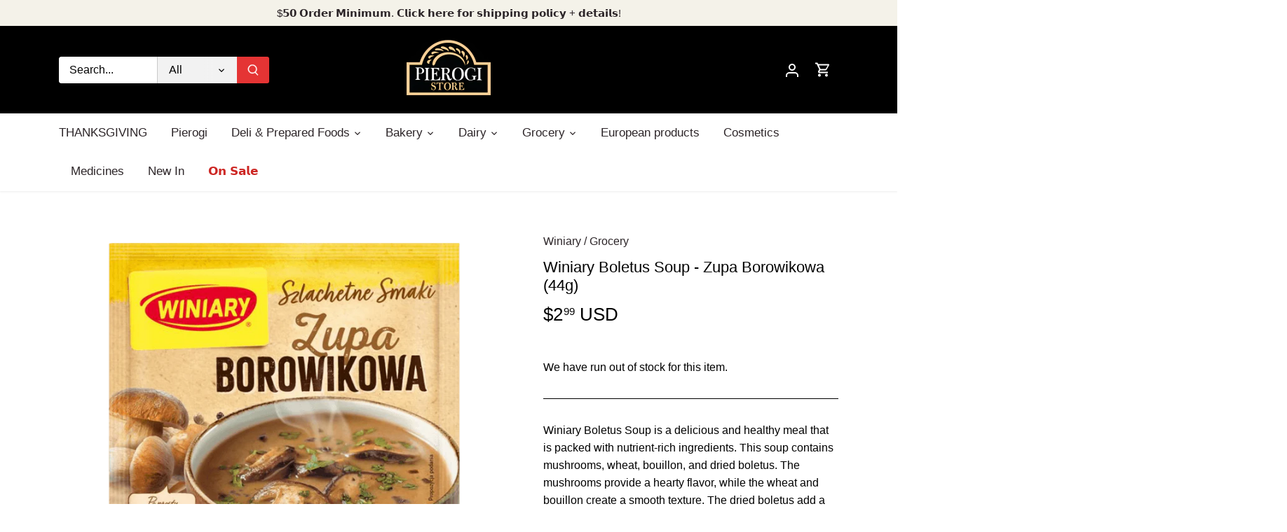

--- FILE ---
content_type: text/javascript
request_url: https://pierogistore.com/cdn/shop/t/15/assets/theme.aio.min.js?v=167718705106117783441719851390
body_size: 30669
content:
/*
Generated time: July 1, 2024 16:29
This file was created by the app developer. Feel free to contact the original developer with any questions. It was minified (compressed) by AVADA. AVADA do NOT own this script.
*/
!function(L){var e,t,i,o,n,L=jQuery=L;let a={sections:[]};theme.Shopify={formatMoney:function(e,t){function n(e,t){return void 0===e?t:e}function i(e,t,i,o){return t=n(t,2),i=n(i,","),o=n(o,"."),isNaN(e)||null==e?0:(t=(e=(e/100).toFixed(t)).split("."))[0].replace(/(\d)(?=(\d\d\d)+(?!\d))/g,"$1"+i)+(t[1]?o+t[1]:"")}"string"==typeof e&&(e=e.replace(".",""));var o="",a=/\{\{\s*(\w+)\s*\}\}/,t=t||this.money_format;switch(t.match(a)[1]){case"amount":o=i(e,2);break;case"amount_no_decimals":o=i(e,0);break;case"amount_with_comma_separator":o=i(e,2,".",",");break;case"amount_with_space_separator":o=i(e,2," ",",");break;case"amount_with_period_and_space_separator":o=i(e,2," ",".");break;case"amount_no_decimals_with_comma_separator":o=i(e,0,".",",");break;case"amount_no_decimals_with_space_separator":o=i(e,0," ","");break;case"amount_with_apostrophe_separator":o=i(e,2,"'",".");break;case"amount_with_decimal_separator":o=i(e,2,".",".")}return t.replace(a,o)},formatImage:function(e,t){return e?e.replace(/^(.*)\.([^\.]*)$/g,"$1_"+t+".$2"):""},Image:{imageSize:function(e){e=e.match(/.+_((?:pico|icon|thumb|small|compact|medium|large|grande)|\d{1,4}x\d{0,4}|x\d{1,4})[_\.@]/);return null!==e?e[1]:null},getSizedImageUrl:function(e,t){var i;return null==t?e:"master"==t?this.removeProtocol(e):null!=(i=e.match(/\.(jpg|jpeg|gif|png|bmp|bitmap|tiff|tif)(\?v=\d+)?$/i))?(e=e.split(i[0]),i=i[0],this.removeProtocol(e[0]+"_"+t+i)):null},removeProtocol:function(e){return e.replace(/http(s)?:/,"")}}};class s{constructor(o){let n=1<arguments.length&&void 0!==arguments[1]?arguments[1]:".cc-"+o,a=this;this.instances=[],L(document).on("cc:component:load",function(e,t,i){t===o&&L(i).find(n+":not(.cc-initialized)").each(function(){a.init(this)})}),L(document).on("cc:component:unload",function(e,t,i){t===o&&L(i).find(n).each(function(){a.destroy(this)})}),L(n).each(function(){a.init(this)})}init(e){L(e).addClass("cc-initialized")}destroy(e){L(e).removeClass("cc-initialized")}registerInstance(e,t){this.instances.push({container:e,instance:t})}destroyInstance(t){this.instances=this.instances.filter(e=>{if(e.container===t)return"function"==typeof e.instance.destroy&&e.instance.destroy(),e.container!==t})}}{let e=document.createEvent("Event");e.initEvent("throttled-scroll",!0,!0),window.addEventListener("scroll",function(e,t){let i=-1,o=!1;return function(){clearTimeout(i),i=setTimeout(e,t),o||(e.call(),o=!0,setTimeout(function(){o=!1},t))}}(function(){window.dispatchEvent(e)},200))}function r(e){this.$container=e,this.cache={},this._cacheSelectors(),this._connectOptions(),this._connectToggle(),this._onFocusOut()}theme.Sections=new function(){var l=this;l._instances=[],l._deferredSectionTargets=[],l._sections=[],l._deferredLoadViewportExcess=300,l._deferredWatcherRunning=!1,l.init=function(){L(document).on("shopify:section:load",function(e){e=l._themeSectionTargetFromShopifySectionTarget(e.target);e&&l.sectionLoad(e)}).on("shopify:section:unload",function(e){e=l._themeSectionTargetFromShopifySectionTarget(e.target);e&&l.sectionUnload(e)}).on("shopify:section:reorder",function(e){e=l._themeSectionTargetFromShopifySectionTarget(e.target);e&&l.sectionReorder(e)}),L(window).on("throttled-scroll.themeSectionDeferredLoader debouncedresize.themeSectionDeferredLoader",l._processDeferredSections),l._deferredWatcherRunning=!0},l.register=function(e,t,i){l._sections.push({type:e,section:t,afterSectionLoadCallback:i?i.afterLoad:null,afterSectionUnloadCallback:i?i.afterUnload:null}),L('[data-section-type="'+e+'"]').each(function(){Shopify.designMode||i&&!1===i.deferredLoad||!l._deferredWatcherRunning?l.sectionLoad(this):l.sectionDeferredLoad(this,i)})},l.sectionDeferredLoad=function(e,t){l._deferredSectionTargets.push({target:e,deferredLoadViewportExcess:t&&t.deferredLoadViewportExcess?t.deferredLoadViewportExcess:l._deferredLoadViewportExcess}),l._processDeferredSections(!0)},l._processDeferredSections=function(e){if(l._deferredSectionTargets.length)for(var t=L(window).scrollTop(),i=t+L(window).height(),o=!0===e?l._deferredSectionTargets.length-1:0;o<l._deferredSectionTargets.length;o++){var n,a=l._deferredSectionTargets[o].target,s=l._deferredSectionTargets[o].deferredLoadViewportExcess,r=L(a).offset().top-s,c=t<r&&r<i;((c=c?c:t<(n=r+L(a).outerHeight()+2*s)&&n<i)||r<t&&i<n)&&(l.sectionLoad(a),l._deferredSectionTargets.splice(o,1),o--)}!0!==e&&0===l._deferredSectionTargets.length&&(l._deferredWatcherRunning=!1,L(window).off(".themeSectionDeferredLoader"))},l.sectionLoad=function(t){var i,e=l._sectionForTarget(t),o=!1;!1!==(o=e.section||e)&&((i={target:t,section:o,$shopifySectionContainer:L(t).closest(".shopify-section"),thisContext:{functions:o.functions,registeredEventListeners:[]}}).thisContext.registerEventListener=l._registerEventListener.bind(i.thisContext),l._instances.push(i),L(t).data("components")&&L(t).data("components").split(",").forEach(e=>{L(document).trigger("cc:component:load",[e,t])}),l._callSectionWith(o,"onSectionLoad",t,i.thisContext),l._callSectionWith(o,"afterSectionLoadCallback",t,i.thisContext),o.onSectionSelect&&i.$shopifySectionContainer.on("shopify:section:select",function(e){l._callSectionWith(o,"onSectionSelect",e.target,i.thisContext)}),o.onSectionDeselect&&i.$shopifySectionContainer.on("shopify:section:deselect",function(e){l._callSectionWith(o,"onSectionDeselect",e.target,i.thisContext)}),o.onBlockSelect&&L(t).on("shopify:block:select",function(e){l._callSectionWith(o,"onBlockSelect",e.target,i.thisContext)}),o.onBlockDeselect)&&L(t).on("shopify:block:deselect",function(e){l._callSectionWith(o,"onBlockDeselect",e.target,i.thisContext)})},l.sectionUnload=function(t){for(var e=l._sectionForTarget(t),i=-1,o=0;o<l._instances.length;o++)l._instances[o].target==t&&(i=o);if(-1<i){var n=l._instances[i];L(t).off("shopify:block:select shopify:block:deselect"),n.$shopifySectionContainer.off("shopify:section:select shopify:section:deselect"),l._callSectionWith(n.section,"onSectionUnload",t,n.thisContext),l._unloadRegisteredEventListeners(n.thisContext.registeredEventListeners),l._callSectionWith(e,"afterSectionUnloadCallback",t,n.thisContext),l._instances.splice(i),L(t).data("components")&&L(t).data("components").split(",").forEach(e=>{L(document).trigger("cc:component:unload",[e,t])})}else for(o=0;o<l._deferredSectionTargets.length;o++)if(l._deferredSectionTargets[o].target==t){l._deferredSectionTargets[o].splice(o,1);break}},l.sectionReorder=function(e){for(var t,i=-1,o=0;o<l._instances.length;o++)l._instances[o].target==e&&(i=o);-1<i&&(t=l._instances[i],l._callSectionWith(t.section,"onSectionReorder",e,t.thisContext))},l._registerEventListener=function(e,t,i){e.addEventListener(t,i),this.registeredEventListeners.push({element:e,eventType:t,callback:i})},l._unloadRegisteredEventListeners=function(e){e.forEach(e=>{e.element.removeEventListener(e.eventType,e.callback)})},l._callSectionWith=function(e,t,i,o){if("function"==typeof e[t])try{o?e[t].bind(o)(i):e[t](i)}catch(e){o=i.dataset.sectionType;console.warn(`Theme warning: '${t}' failed for section '${o}'`),console.debug(i,e)}},l._themeSectionTargetFromShopifySectionTarget=function(e){e=L("[data-section-type]:first",e);return 0<e.length&&e[0]},l._sectionForTarget=function(e){for(var t=L(e).attr("data-section-type"),i=0;i<l._sections.length;i++)if(l._sections[i].type==t)return l._sections[i];return!1},l._sectionAlreadyRegistered=function(e){for(var t=0;t<l._sections.length;t++)if(l._sections[t].type==e)return!0;return!1}},theme.Disclosure=(e="[data-disclosure-list]",t="[data-disclosure-toggle]",i="[data-disclosure-input]",o="[data-disclosure-option]",n="disclosure-list--visible",r.prototype=L.extend({},r.prototype,{_cacheSelectors:function(){this.cache={$disclosureList:this.$container.find(e),$disclosureToggle:this.$container.find(t),$disclosureInput:this.$container.find(i),$disclosureOptions:this.$container.find(o)}},_connectToggle:function(){this.cache.$disclosureToggle.on("click",function(e){var t="true"===L(e.currentTarget).attr("aria-expanded");L(e.currentTarget).attr("aria-expanded",!t),this.cache.$disclosureList.toggleClass(n)}.bind(this))},_connectOptions:function(){this.cache.$disclosureOptions.on("click",function(e){e.preventDefault(),this._submitForm(L(e.currentTarget).data("value"))}.bind(this))},_onFocusOut:function(){this.cache.$disclosureToggle.on("focusout",function(e){0===this.$container.has(e.relatedTarget).length&&this._hideList()}.bind(this)),this.cache.$disclosureList.on("focusout",function(e){e=0<L(e.currentTarget).has(e.relatedTarget).length;this.cache.$disclosureList.hasClass(n)&&!e&&this._hideList()}.bind(this)),this.$container.on("keyup",function(e){27===e.which&&(this._hideList(),this.cache.$disclosureToggle.focus())}.bind(this)),this.bodyOnClick=function(e){e=0<this.$container.has(e.target).length;this.cache.$disclosureList.hasClass(n)&&!e&&this._hideList()}.bind(this),L("body").on("click",this.bodyOnClick)},_submitForm:function(e){this.cache.$disclosureInput.val(e),this.$container.parents("form").submit()},_hideList:function(){this.cache.$disclosureList.removeClass(n),this.cache.$disclosureToggle.attr("aria-expanded",!1)},unload:function(){L("body").off("click",this.bodyOnClick),this.cache.$disclosureOptions.off(),this.cache.$disclosureToggle.off(),this.cache.$disclosureList.off(),this.$container.off()}}),r),theme.showQuickPopup=function(e,t){var t=L(t),i=L('<div class="simple-popup"/>'),o=t.offset(),n=t[0].getBoundingClientRect().left;i.html(e).css({left:o.left,top:o.top}).hide(),L("body").append(i);let a=-(i.outerWidth()-t.outerWidth())/2;n+a<0&&(a-=n+a-2);e=o.left+a+i.outerWidth()+5;e>window.innerWidth&&(a-=e-window.innerWidth),i.css({marginTop:-i.outerHeight()-10,marginLeft:a}),i.fadeIn(200).delay(3500).fadeOut(400,function(){L(this).remove()})},theme.scriptsLoaded={},theme.loadScriptOnce=function(e,t,i,o){var n;return void 0===theme.scriptsLoaded[e]?(theme.scriptsLoaded[e]=[],(n=document.createElement("script")).src=e,(o||i)&&(n.async=!1),i&&i(),"function"==typeof t&&(theme.scriptsLoaded[e].push(t),n.readyState?n.onreadystatechange=function(){if("loaded"==n.readyState||"complete"==n.readyState){n.onreadystatechange=null;for(var e=0;e<theme.scriptsLoaded[this].length;e++)theme.scriptsLoaded[this][e]();theme.scriptsLoaded[this]=!0}}.bind(e):n.onload=function(){for(var e=0;e<theme.scriptsLoaded[this].length;e++)theme.scriptsLoaded[this][e]();theme.scriptsLoaded[this]=!0}.bind(e)),(o=document.getElementsByTagName("script")[0]).parentNode.insertBefore(n,o),!0):"object"!=typeof theme.scriptsLoaded[e]||"function"!=typeof t?("function"==typeof t&&t(),!1):void theme.scriptsLoaded[e].push(t)},theme.loadStyleOnce=function(e){var t,e=e.replace(/^https?:/,"");document.querySelector('link[href="'+encodeURI(e)+'"]')||((t=document.createElement("link")).href=e,t.rel="stylesheet",t.type="text/css",(e=document.getElementsByTagName("link")[0]).parentNode.insertBefore(t,e))},L.fn.clickyBoxes=function(e){if("destroy"!=e)return L(this).filter("select:not(.clickybox-replaced)").addClass("clickybox-replaced").each(function(){var e=L(this).attr("id"),t=L('<ul class="clickyboxes"/>').attr("id","clickyboxes-"+e).data("select",L(this)).insertAfter(this),e=L(this).is("[id]")?L('label[for="'+L(this).attr("id")+'"]'):L(this).siblings("label");0<e.length&&t.addClass("options-"+removeDiacritics(e.text()).toLowerCase().replace(/'/g,"").replace(/[^a-z0-9]+/g,"-").replace(/-+/g,"-").replace(/-*$/,"")),L(this).find("option").each(function(){L("<li/>").appendTo(t).append(L('<a href="#"/>').attr("data-value",L(this).val()).html(L(this).html()).addClass("opt--"+removeDiacritics(L(this).text()).toLowerCase().replace(/'/g,"").replace(/[^a-z0-9]+/g,"-").replace(/-+/g,"-").replace(/-*$/,"")))}),L(this).hide().addClass("replaced").on("change.clickyboxes keyup.clickyboxes",function(){var e=L(this).val();t.find("a").removeClass("active").filter(function(){return L(this).attr("data-value")==e}).addClass("active")}).trigger("keyup"),t.on("click.clickyboxes","a",function(){var e;return L(this).hasClass("active")||((e=L(this).closest(".clickyboxes")).data("select").val(L(this).data("value")).trigger("change"),e.trigger("change")),!1})});L(this).off(".clickyboxes"),L(this).next(".clickyboxes").off(".clickyboxes")},L.fn.selectReplace=function(e){if("destroy"!=e)return L(this).filter("select:not(.replaced, .noreplace)").addClass("replaced").each(function(){var e=L(this).find("option"),e=(0<e.filter(":selected").length?e.filter(":selected"):e.first()).text();L(this).wrap('<div class="pretty-select">').parent().addClass("id-"+L(this).attr("id")).append('<span class="text"><span class="value">'+e+'</span></span><svg fill="#000000" height="24" viewBox="0 0 24 24" width="24" xmlns="http://www.w3.org/2000/svg"><path d="M7.41 7.84L12 12.42l4.59-4.58L18 9.25l-6 6-6-6z"/><path d="M0-.75h24v24H0z" fill="none"/></svg>').toggleClass("plaintext",L(this).hasClass("plaintext"))}).on("change.selectreplace keyup.selectreplace",function(){L(this).siblings(".text").find(".value").html(L(this).find(":selected").html())});L(this).off(".selectreplace")},theme.debounce=function(o){let n=1<arguments.length&&void 0!==arguments[1]?arguments[1]:700,a=2<arguments.length?arguments[2]:void 0;var s;return function(){var e=this,t=arguments,i=a&&!s;clearTimeout(s),s=setTimeout(function(){s=null,a||o.apply(e,t)},n),i&&o.apply(e,t)}};{let e=document.createEvent("Event");e.initEvent("throttled-scroll",!0,!0),window.addEventListener("scroll",function(e,t){let i=-1,o=!1;return function(){clearTimeout(i),i=setTimeout(e,t),o||(e.call(),o=!0,setTimeout(function(){o=!1},t))}}(function(){window.dispatchEvent(e)},200))}class c{constructor(e){this.accordion=e,this.itemClass=".cc-accordion-item",this.titleClass=".cc-accordion-item__title",this.panelClass=".cc-accordion-item__panel",this.allowMultiOpen="true"===this.accordion.dataset.allowMultiOpen,this.allowMultiOpen||(this.activeItem=this.accordion.querySelector(this.itemClass+"[open]")),this.bindEvents()}static addPanelHeight(e){e.style.height=e.scrollHeight+"px"}static removePanelHeight(e){e.getAttribute("style"),e.removeAttribute("style")}open(e,t){t.style.height="0",e.open=!0,c.addPanelHeight(t),setTimeout(()=>{e.classList.add("is-open")},10),this.allowMultiOpen||(this.activeItem&&this.activeItem!==e&&(t=this.activeItem.querySelector(this.panelClass),this.close(this.activeItem,t)),this.activeItem=e)}close(e,t){c.addPanelHeight(t),e.classList.remove("is-open"),e.classList.add("is-closing"),this.activeItem===e&&(this.activeItem=null),setTimeout(()=>{t.style.height="0"},10)}handleClick(e){var t=e.target.closest(this.titleClass);t&&(e.preventDefault(),e=t.parentNode,t=t.nextElementSibling,e.open?this.close(e,t):this.open(e,t))}handleTransition(e){var t;e.target.matches(this.panelClass)&&((t=(e=e.target).parentNode).classList.contains("is-closing")&&(t.classList.remove("is-closing"),t.open=!1),c.removePanelHeight(e))}bindEvents(){this.clickHandler=this.handleClick.bind(this),this.transitionHandler=this.handleTransition.bind(this),this.accordion.addEventListener("click",this.clickHandler),this.accordion.addEventListener("transitionend",this.transitionHandler)}destroy(){this.accordion.removeEventListener("click",this.clickHandler),this.accordion.removeEventListener("transitionend",this.transitionHandler)}}new class extends s{constructor(){var e=0<arguments.length&&void 0!==arguments[0]?arguments[0]:"accordion";super(e,1<arguments.length&&void 0!==arguments[1]?arguments[1]:".cc-"+e)}init(e){super.init(e),this.registerInstance(e,new c(e))}destroy(e){this.destroyInstance(e),super.destroy(e)}},theme.initAnimateOnScroll=function(){if(document.body.classList.contains("cc-animate-enabled")&&768<=window.innerWidth){let i=void 0!==document.body.dataset.ccAnimateTimeout?document.body.dataset.ccAnimateTimeout:200;if("IntersectionObserver"in window){let t=new IntersectionObserver((e,t)=>{e.forEach(e=>{e.isIntersecting&&!e.target.classList.contains("cc-animate-complete")&&(setTimeout(()=>{e.target.classList.add("-in","cc-animate-complete")},i),setTimeout(()=>{e.target.classList.remove("data-cc-animate"),e.target.style.transitionDuration=null,e.target.style.transitionDelay=null},5e3),t.unobserve(e.target))})});document.querySelectorAll("[data-cc-animate]:not(.cc-animate-init)").forEach(e=>{e.dataset.ccAnimateDelay&&(e.style.transitionDelay=e.dataset.ccAnimateDelay),e.dataset.ccAnimateDuration&&(e.style.transitionDuration=e.dataset.ccAnimateDuration),e.dataset.ccAnimate&&e.classList.add(e.dataset.ccAnimate),e.classList.add("cc-animate-init"),t.observe(e)})}else{var t=document.querySelectorAll("[data-cc-animate]:not(.cc-animate-init)");for(let e=0;e<t.length;e++)t[e].classList.add("-in","cc-animate-complete")}}},theme.initAnimateOnScroll(),document.addEventListener("shopify:section:load",()=>{setTimeout(theme.initAnimateOnScroll,100)});try{window.matchMedia("(min-width: 768px)").addEventListener("change",e=>{e.matches&&setTimeout(theme.initAnimateOnScroll,100)})}catch(e){}class l extends HTMLElement{constructor(){super(),this.recipientCheckbox=null,this.recipientFields=null,this.recipientEmail=null}connectedCallback(){document.querySelector("html").classList.contains("no-js")||(this.recipientEmail=this.querySelector('[name="properties[Recipient email]"]'),this.recipientEmailLabel=this.querySelector(`label[for="${this.recipientEmail.id}"]`),this.recipientEmailLabel&&this.recipientEmailLabel.dataset.jsLabel&&(this.recipientEmailLabel.innerText=this.recipientEmailLabel.dataset.jsLabel),this.recipientEmail.dataset.jsPlaceholder&&(this.recipientEmail.placeholder=this.recipientEmail.dataset.jsPlaceholder,this.recipientEmail.ariaLabel=this.recipientEmail.dataset.jsAriaLabel),this.recipientCheckbox=this.querySelector(".cc-gift-card-recipient__checkbox"),this.recipientFields=this.querySelector(".cc-gift-card-recipient__fields"),this.recipientCheckbox.addEventListener("change",()=>this.synchronizeProperties()),this.synchronizeProperties())}synchronizeProperties(){this.recipientCheckbox.checked?(this.recipientFields.style.display="block",this.recipientEmail.setAttribute("required","")):(this.recipientFields.style.display="none",this.recipientEmail.removeAttribute("required"))}}window.customElements.get("gift-card-recipient")||window.customElements.define("gift-card-recipient",l);class d{constructor(e,t){this.$container=e,this.namespace=t,this.cssClasses={visible:"cc-popup--visible",bodyNoScroll:"cc-popup-no-scroll",bodyNoScrollPadRight:"cc-popup-no-scroll-pad-right"}}open(e){var t,i;this.$container.data("freeze-scroll")&&(clearTimeout(theme.ccPopupRemoveScrollFreezeTimeoutId),L("body").addClass(this.cssClasses.bodyNoScroll),(t=document.createElement("div")).className="popup-scrollbar-measure",document.body.appendChild(t),i=t.getBoundingClientRect().width-t.clientWidth,document.body.removeChild(t),0<i)&&L("body").css("padding-right",i+"px").addClass(this.cssClasses.bodyNoScrollPadRight),this.$container.addClass(this.cssClasses.visible),this.previouslyActiveElement=document.activeElement,setTimeout(()=>{this.$container.find(".cc-popup-close")[0].focus()},500),L(window).on("keydown"+this.namespace,e=>{27===e.keyCode&&this.close()}),e&&e()}close(e){if(this.$container.removeClass(this.cssClasses.visible),this.previouslyActiveElement&&L(this.previouslyActiveElement).focus(),L(window).off("keydown"+this.namespace),0===L("."+this.cssClasses.visible).filter(()=>this.$container.data("freeze-scroll")).length){let e=500;var t=this.$container.find(".cc-popup-modal");t.length&&(e=parseFloat(getComputedStyle(t[0]).transitionDuration))&&0<e&&(e*=1e3),theme.ccPopupRemoveScrollFreezeTimeoutId=setTimeout(()=>{L("body").removeClass(this.cssClasses.bodyNoScroll).removeClass(this.cssClasses.bodyNoScrollPadRight).css("padding-right","0")},e)}e&&e()}}class u{constructor(e){this.container=e,this.selectors={inputMin:".cc-price-range__input--min",inputMax:".cc-price-range__input--max",control:".cc-price-range__control",controlMin:".cc-price-range__control--min",controlMax:".cc-price-range__control--max",bar:".cc-price-range__bar",activeBar:".cc-price-range__bar-active"},this.controls={min:{barControl:e.querySelector(this.selectors.controlMin),input:e.querySelector(this.selectors.inputMin)},max:{barControl:e.querySelector(this.selectors.controlMax),input:e.querySelector(this.selectors.inputMax)}},this.controls.min.value=parseInt(""===this.controls.min.input.value?this.controls.min.input.placeholder:this.controls.min.input.value),this.controls.max.value=parseInt(""===this.controls.max.input.value?this.controls.max.input.placeholder:this.controls.max.input.value),this.valueMin=this.controls.min.input.min,this.valueMax=this.controls.min.input.max,this.valueRange=this.valueMax-this.valueMin,[this.controls.min,this.controls.max].forEach(e=>{e.barControl.setAttribute("aria-valuemin",this.valueMin),e.barControl.setAttribute("aria-valuemax",this.valueMax),e.barControl.setAttribute("tabindex",0)}),this.controls.min.barControl.setAttribute("aria-valuenow",this.controls.min.value),this.controls.max.barControl.setAttribute("aria-valuenow",this.controls.max.value),this.bar=e.querySelector(this.selectors.bar),this.activeBar=e.querySelector(this.selectors.activeBar),this.inDrag=!1,this.rtl=document.querySelector("html[dir=rtl]"),this.bindEvents(),this.render()}getPxToValueRatio(){var e=this.bar.clientWidth/(this.valueMax-this.valueMin);return this.rtl?-e:e}getPcToValueRatio(){return 100/(this.valueMax-this.valueMin)}setActiveControlValue(e){isNaN(parseInt(e))||(e=this.activeControl===this.controls.min?(""===e&&(e=this.valueMin),e=Math.max(this.valueMin,e),Math.min(e,this.controls.max.value)):(""===e&&(e=this.valueMax),e=Math.min(this.valueMax,e),Math.max(e,this.controls.min.value)),this.activeControl.value=Math.round(e),this.activeControl.input.value!=this.activeControl.value&&(this.activeControl.value==this.activeControl.input.placeholder?this.activeControl.input.value="":this.activeControl.input.value=this.activeControl.value,this.activeControl.input.dispatchEvent(new CustomEvent("change",{bubbles:!0,cancelable:!1,detail:{sender:"theme:component:price_range"}}))),this.activeControl.barControl.setAttribute("aria-valuenow",this.activeControl.value))}render(){this.drawControl(this.controls.min),this.drawControl(this.controls.max),this.drawActiveBar()}drawControl(e){var t=(e.value-this.valueMin)*this.getPcToValueRatio()+"%";this.rtl?e.barControl.style.right=t:e.barControl.style.left=t}drawActiveBar(){var e=(this.controls.min.value-this.valueMin)*this.getPcToValueRatio()+"%",t=(this.valueMax-this.controls.max.value)*this.getPcToValueRatio()+"%";this.rtl?(this.activeBar.style.left=t,this.activeBar.style.right=e):(this.activeBar.style.left=e,this.activeBar.style.right=t)}handleControlTouchStart(e){e.preventDefault(),this.startDrag(e.target,e.touches[0].clientX),this.boundControlTouchMoveEvent=this.handleControlTouchMove.bind(this),this.boundControlTouchEndEvent=this.handleControlTouchEnd.bind(this),window.addEventListener("touchmove",this.boundControlTouchMoveEvent),window.addEventListener("touchend",this.boundControlTouchEndEvent)}handleControlTouchMove(e){this.moveDrag(e.touches[0].clientX)}handleControlTouchEnd(e){e.preventDefault(),window.removeEventListener("touchmove",this.boundControlTouchMoveEvent),window.removeEventListener("touchend",this.boundControlTouchEndEvent),this.stopDrag()}handleControlMouseDown(e){e.preventDefault(),this.startDrag(e.target,e.clientX),this.boundControlMouseMoveEvent=this.handleControlMouseMove.bind(this),this.boundControlMouseUpEvent=this.handleControlMouseUp.bind(this),window.addEventListener("mousemove",this.boundControlMouseMoveEvent),window.addEventListener("mouseup",this.boundControlMouseUpEvent)}handleControlMouseMove(e){this.moveDrag(e.clientX)}handleControlMouseUp(e){e.preventDefault(),window.removeEventListener("mousemove",this.boundControlMouseMoveEvent),window.removeEventListener("mouseup",this.boundControlMouseUpEvent),this.stopDrag()}startDrag(e,t){this.controls.min.barControl===e?this.activeControl=this.controls.min:this.activeControl=this.controls.max,this.dragStartX=t,this.dragStartValue=this.activeControl.value,this.inDrag=!0}moveDrag(e){this.inDrag&&(e=this.dragStartValue+(e-this.dragStartX)/this.getPxToValueRatio(),this.setActiveControlValue(e),this.render())}stopDrag(){this.inDrag=!1}handleControlKeyDown(e){"ArrowRight"===e.key?this.incrementControlFromKeypress(e.target,10):"ArrowLeft"===e.key&&this.incrementControlFromKeypress(e.target,-10)}incrementControlFromKeypress(e,t){this.controls.min.barControl===e?this.activeControl=this.controls.min:this.activeControl=this.controls.max,this.setActiveControlValue(this.activeControl.value+t/this.getPxToValueRatio()),this.render()}handleInputChange(e){e.target.value=e.target.value.replace(/\D/g,""),e.detail&&"theme:component:price_range"==e.detail.sender||(this.controls.min.input===e.target?this.activeControl=this.controls.min:this.activeControl=this.controls.max,this.setActiveControlValue(e.target.value),this.render())}handleInputKeyup(e){setTimeout(function(){this.value=this.value.replace(/\D/g,"")}.bind(e.target),10)}bindEvents(){[this.controls.min,this.controls.max].forEach(e=>{e.barControl.addEventListener("touchstart",this.handleControlTouchStart.bind(this)),e.barControl.addEventListener("mousedown",this.handleControlMouseDown.bind(this)),e.barControl.addEventListener("keydown",this.handleControlKeyDown.bind(this)),e.input.addEventListener("change",this.handleInputChange.bind(this)),e.input.addEventListener("keyup",this.handleInputKeyup.bind(this))})}destroy(){}}new class extends s{constructor(){var e=0<arguments.length&&void 0!==arguments[0]?arguments[0]:"price-range";super(e,1<arguments.length&&void 0!==arguments[1]?arguments[1]:".cc-"+e)}init(e){super.init(e),this.registerInstance(e,new u(e))}destroy(e){this.destroyInstance(e),super.destroy(e)}},theme.VideoManager=new function(){let u=this;u.videos={incrementor:0,videoData:{}},u._loadYoutubeVideos=function(e){L('.video-container[data-video-type="youtube"]:not(.video--init)',e).each(function(){L(this).addClass("video--init"),u.videos.incrementor++;let t="theme-yt-video-"+u.videos.incrementor;L(this).data("video-container-id",t);var e=L(this).data("video-autoplay");let i=L(this).data("video-loop");var o=L(this).data("video-id"),n=L(this).hasClass("video-container--background"),a=new URLSearchParams("iv_load_policy=3&modestbranding=1&rel=0&showinfo=0&enablejsapi=1&playslinline=1");a.append("origin",location.origin),a.append("playlist",o),a.append("loop",i?1:0),a.append("autoplay",0),a.append("controls",n?0:1);let s=u.videos.incrementor;a.append("widgetid",s);o="https://www.youtube.com/embed/"+o+"?"+a.toString();let r=L('<iframe class="video-container__video-element" frameborder="0" allowfullscreen="1" allow="accelerometer; autoplay; clipboard-write; encrypted-media; gyroscope; picture-in-picture">').attr({id:t,width:640,height:360,tabindex:n?"-1":null}).appendTo(L(".video-container__video",this));u.videos.videoData[t]={type:"yt",id:t,container:this,mute:()=>r[0].contentWindow.postMessage('{"event":"command","func":"mute","args":""}',"*"),play:()=>r[0].contentWindow.postMessage('{"event":"command","func":"playVideo","args":""}',"*"),pause:()=>r[0].contentWindow.postMessage('{"event":"command","func":"pauseVideo","args":""}',"*"),stop:()=>r[0].contentWindow.postMessage('{"event":"command","func":"stopVideo","args":""}',"*"),seekTo:e=>r[0].contentWindow.postMessage(`{"event":"command","func":"seekTo","args":[${e},true]}`,"*"),videoElement:r[0],isBackgroundVideo:n,establishedYTComms:!1},e&&r.on("load",()=>setTimeout(()=>{window.addEventListener("message",e=>{"https://www.youtube.com"===e.origin&&e.data&&"string"==typeof e.data&&("initialDelivery"===(e=JSON.parse(e.data)).event&&e.info&&e.info.duration&&(u.videos.videoData[t].duration=e.info.duration),"infoDelivery"===e.event)&&"widget"===e.channel&&e.id===s&&(u.videos.videoData[t].establishedYTComms=!0,e.info&&1===e.info.playerState&&L(this).addClass("video-container--playing"),i)&&e.info&&e.info.currentTime>u.videos.videoData[t].duration-1&&u.videos.videoData[t].seekTo(0)}),r[0].contentWindow.postMessage(`{"event":"listening","id":${s},"channel":"widget"}`,"*"),u.videos.videoData[t].mute(),u.videos.videoData[t].play(),setTimeout(()=>{u.videos.videoData[t].establishedYTComms||L(this).addClass("video-container--playing")},2e3)},100)),n&&(r.attr("tabindex","-1"),u._initBackgroundVideo(u.videos.videoData[t]),u.addYTPageshowListenerHack()),r.attr("src",o),fetch("https://www.youtube.com/oembed?format=json&url="+encodeURIComponent(L(this).data("video-url"))).then(e=>{if(e.ok)return e.json();throw new Error("HTTP error! Status: "+e.status)}).then(e=>{e.width&&e.height&&(r.attr({width:e.width,height:e.height}),u.videos.videoData[t].assessBackgroundVideo)&&u.videos.videoData[t].assessBackgroundVideo()})})},u._loadVimeoVideos=function(e){L('.video-container[data-video-type="vimeo"]:not(.video--init)',e).each(function(){L(this).addClass("video--init"),u.videos.incrementor++;var i="theme-vi-video-"+u.videos.incrementor,e=(L(this).data("video-container-id",i),L(this).data("video-autoplay")),t=L(this).data("video-loop"),o=L(this).data("video-id"),n=L(this).hasClass("video-container--background"),a=new URLSearchParams,t=(e&&a.append("muted",1),t&&a.append("loop",1),n&&a.append("controls",0),"https://player.vimeo.com/video/"+o+"?"+a.toString());let s=L('<iframe class="video-container__video-element" frameborder="0" allowfullscreen="1" allow="accelerometer; autoplay; clipboard-write; encrypted-media; gyroscope; picture-in-picture">').attr({id:i,width:640,height:360,tabindex:n?"-1":null}).appendTo(L(".video-container__video",this));u.videos.videoData[i]={type:"vimeo",id:i,container:this,play:()=>s[0].contentWindow.postMessage('{"method":"play"}',"*"),pause:()=>s[0].contentWindow.postMessage('{"method":"pause"}',"*"),videoElement:s[0],isBackgroundVideo:n,establishedVimeoComms:!1},e&&s.on("load",()=>setTimeout(()=>{window.addEventListener("message",t=>{if("https://player.vimeo.com"===t.origin&&t.source===s[0].contentWindow&&t.data){let e=t.data;"ping"!==(e="string"==typeof e?JSON.parse(e):e).method&&"playing"!==e.event||(u.videos.videoData[i].establishedVimeoComms=!0),"playing"===e.event&&L(this).addClass("video-container--playing")}}),s[0].contentWindow.postMessage({method:"addEventListener",value:"playing"},"*"),s[0].contentWindow.postMessage({method:"appendVideoMetadata",value:location.origin},"*"),s[0].contentWindow.postMessage({method:"ping"},"*"),u.videos.videoData[i].play(),setTimeout(()=>{u.videos.videoData[i].establishedVimeoComms||L(this).addClass("video-container--playing")},2e3)},100)),n&&(s.attr("tabindex","-1"),u._initBackgroundVideo(u.videos.videoData[i])),s.attr("src",t),fetch("https://vimeo.com/api/oembed.json?url="+encodeURIComponent(L(this).data("video-url"))).then(e=>{if(e.ok)return e.json();throw new Error("HTTP error! Status: "+e.status)}).then(e=>{e.width&&e.height&&(s.attr({width:e.width,height:e.height}),u.videos.videoData[i].assessBackgroundVideo)&&u.videos.videoData[i].assessBackgroundVideo()})})},u._loadMp4Videos=function(d){L('.video-container[data-video-type="mp4"]:not(.video--init)',d).addClass("video--init").each(function(){u.videos.incrementor++;var e="theme-mp-video-"+u.videos.incrementor,t=L(this),i=(L(this).data("video-container-id",e),L('<div class="video-container__video-element">').attr("id",e).appendTo(L(".video-container__video",this))),o=L(this).data("video-autoplay"),n=L(this).hasClass("video-container--background"),a=L("<video playsinline>");if(L(this).data("video-loop")&&a.attr("loop","loop"),a.on("click mouseenter",()=>a.attr("controls","controls")),o&&(a.attr({autoplay:"autoplay",muted:"muted"}),a[0].muted=!0,a.one("loadeddata",function(){this.play(),t.addClass("video-container--playing")})),L(this).data("video-url")&&a.attr("src",L(this).data("video-url")),L(this).data("video-sources")){var s=L(this).data("video-sources").split("|");for(let e=0;e<s.length;e++){var[r,c,l]=s[e].split(" ");"m3u8"===r&&L(this).data("video-loop")||L("<source>").attr({src:l,type:c}).appendTo(a)}}a.appendTo(i);i=u.videos.videoData[e]={type:"mp4",element:a[0],play:()=>a[0].play(),pause:()=>a[0].pause(),isBackgroundVideo:n};n&&(a.attr("tabindex","-1"),o)&&d.addEventListener("click",i.play,{once:!0})})},u._initBackgroundVideo=function(e){e.container.classList.contains("video-container--background")&&(e.assessBackgroundVideo=function(){var e=this.offsetWidth,t=this.offsetHeight,i=e/t,o=this.querySelector("iframe"),o=parseFloat(o.width)/parseFloat(o.height),n=this.querySelector(".video-container__video");o<i?(n.style.marginTop=(t-(i=e/o+150))/2-75+"px",n.style.marginInlineStart="",n.style.height=150+i+"px",n.style.width=""):(t=(i=t+150)*o,n.style.marginTop="-75px",n.style.marginInlineStart=(e-t)/2+"px",n.style.height=i+"px",n.style.width=t+"px")}.bind(e.container),e.assessBackgroundVideo(),L(window).on("debouncedresize."+e.id,e.assessBackgroundVideo),e.container.addEventListener("click",e.play,{once:!0}))},u._unloadVideos=function(e){for(var t in u.videos.videoData){var i=u.videos.videoData[t];if(L(e).find(i.container).length)return void delete u.videos.videoData[t]}},this.onSectionLoad=function(e){L(".video-container[data-video-url]:not([data-video-type])").each(function(){var e=L(this).data("video-url");-1<e.indexOf(".mp4")&&L(this).attr("data-video-type","mp4"),-1<e.indexOf("vimeo.com")&&(L(this).attr("data-video-type","vimeo"),L(this).attr("data-video-id",e.split("?")[0].split("/").pop())),(-1<e.indexOf("youtu.be")||-1<e.indexOf("youtube.com"))&&(L(this).attr("data-video-type","youtube"),-1<e.indexOf("v=")?L(this).attr("data-video-id",e.split("v=").pop().split("&")[0]):L(this).attr("data-video-id",e.split("?")[0].split("/").pop()))}),u._loadYoutubeVideos(e),u._loadVimeoVideos(e),u._loadMp4Videos(e),L(".video-container__play",e).on("click",function(e){e.preventDefault();e=L(this).closest(".video-container"),e.addClass("video-container--playing"),e.trigger("cc:video:play"),e=e.data("video-container-id");u.videos.videoData[e].play()}),L(".video-container__stop",e).on("click",function(e){e.preventDefault();e=L(this).closest(".video-container"),e.removeClass("video-container--playing"),e.trigger("cc:video:stop"),e=e.data("video-container-id");u.videos.videoData[e].pause()})},this.onSectionUnload=function(e){L(".video-container__play, .video-container__stop",e).off("click"),L(window).off("."+L(".video-container").data("video-container-id")),L(window).off("debouncedresize.video-manager-resize"),u._unloadVideos(e),L(e).trigger("cc:video:stop")},u.addYTPageshowListenerHack=function(){u.pageshowListenerAdded||(u.pageshowListenerAdded=!0,window.addEventListener("pageshow",e=>{e.persisted&&Object.keys(u.videos.videoData).filter(e=>"yt"===u.videos.videoData[e].type&&u.videos.videoData[e].isBackgroundVideo).forEach(e=>{u.videos.videoData[e].stop(),u.videos.videoData[e].play()})}))}},a.sections.push({name:"video",section:theme.VideoManager}),theme.MapSection=new function(){var o=this;o.config={zoom:14,styles:{default:[],silver:[{elementType:"geometry",stylers:[{color:"#f5f5f5"}]},{elementType:"labels.icon",stylers:[{visibility:"off"}]},{elementType:"labels.text.fill",stylers:[{color:"#616161"}]},{elementType:"labels.text.stroke",stylers:[{color:"#f5f5f5"}]},{featureType:"administrative.land_parcel",elementType:"labels.text.fill",stylers:[{color:"#bdbdbd"}]},{featureType:"poi",elementType:"geometry",stylers:[{color:"#eeeeee"}]},{featureType:"poi",elementType:"labels.text.fill",stylers:[{color:"#757575"}]},{featureType:"poi.park",elementType:"geometry",stylers:[{color:"#e5e5e5"}]},{featureType:"poi.park",elementType:"labels.text.fill",stylers:[{color:"#9e9e9e"}]},{featureType:"road",elementType:"geometry",stylers:[{color:"#ffffff"}]},{featureType:"road.arterial",elementType:"labels.text.fill",stylers:[{color:"#757575"}]},{featureType:"road.highway",elementType:"geometry",stylers:[{color:"#dadada"}]},{featureType:"road.highway",elementType:"labels.text.fill",stylers:[{color:"#616161"}]},{featureType:"road.local",elementType:"labels.text.fill",stylers:[{color:"#9e9e9e"}]},{featureType:"transit.line",elementType:"geometry",stylers:[{color:"#e5e5e5"}]},{featureType:"transit.station",elementType:"geometry",stylers:[{color:"#eeeeee"}]},{featureType:"water",elementType:"geometry",stylers:[{color:"#c9c9c9"}]},{featureType:"water",elementType:"labels.text.fill",stylers:[{color:"#9e9e9e"}]}],retro:[{elementType:"geometry",stylers:[{color:"#ebe3cd"}]},{elementType:"labels.text.fill",stylers:[{color:"#523735"}]},{elementType:"labels.text.stroke",stylers:[{color:"#f5f1e6"}]},{featureType:"administrative",elementType:"geometry.stroke",stylers:[{color:"#c9b2a6"}]},{featureType:"administrative.land_parcel",elementType:"geometry.stroke",stylers:[{color:"#dcd2be"}]},{featureType:"administrative.land_parcel",elementType:"labels.text.fill",stylers:[{color:"#ae9e90"}]},{featureType:"landscape.natural",elementType:"geometry",stylers:[{color:"#dfd2ae"}]},{featureType:"poi",elementType:"geometry",stylers:[{color:"#dfd2ae"}]},{featureType:"poi",elementType:"labels.text.fill",stylers:[{color:"#93817c"}]},{featureType:"poi.park",elementType:"geometry.fill",stylers:[{color:"#a5b076"}]},{featureType:"poi.park",elementType:"labels.text.fill",stylers:[{color:"#447530"}]},{featureType:"road",elementType:"geometry",stylers:[{color:"#f5f1e6"}]},{featureType:"road.arterial",elementType:"geometry",stylers:[{color:"#fdfcf8"}]},{featureType:"road.highway",elementType:"geometry",stylers:[{color:"#f8c967"}]},{featureType:"road.highway",elementType:"geometry.stroke",stylers:[{color:"#e9bc62"}]},{featureType:"road.highway.controlled_access",elementType:"geometry",stylers:[{color:"#e98d58"}]},{featureType:"road.highway.controlled_access",elementType:"geometry.stroke",stylers:[{color:"#db8555"}]},{featureType:"road.local",elementType:"labels.text.fill",stylers:[{color:"#806b63"}]},{featureType:"transit.line",elementType:"geometry",stylers:[{color:"#dfd2ae"}]},{featureType:"transit.line",elementType:"labels.text.fill",stylers:[{color:"#8f7d77"}]},{featureType:"transit.line",elementType:"labels.text.stroke",stylers:[{color:"#ebe3cd"}]},{featureType:"transit.station",elementType:"geometry",stylers:[{color:"#dfd2ae"}]},{featureType:"water",elementType:"geometry.fill",stylers:[{color:"#b9d3c2"}]},{featureType:"water",elementType:"labels.text.fill",stylers:[{color:"#92998d"}]}],dark:[{elementType:"geometry",stylers:[{color:"#212121"}]},{elementType:"labels.icon",stylers:[{visibility:"off"}]},{elementType:"labels.text.fill",stylers:[{color:"#757575"}]},{elementType:"labels.text.stroke",stylers:[{color:"#212121"}]},{featureType:"administrative",elementType:"geometry",stylers:[{color:"#757575"}]},{featureType:"administrative.country",elementType:"labels.text.fill",stylers:[{color:"#9e9e9e"}]},{featureType:"administrative.land_parcel",stylers:[{visibility:"off"}]},{featureType:"administrative.locality",elementType:"labels.text.fill",stylers:[{color:"#bdbdbd"}]},{featureType:"poi",elementType:"labels.text.fill",stylers:[{color:"#757575"}]},{featureType:"poi.park",elementType:"geometry",stylers:[{color:"#181818"}]},{featureType:"poi.park",elementType:"labels.text.fill",stylers:[{color:"#616161"}]},{featureType:"poi.park",elementType:"labels.text.stroke",stylers:[{color:"#1b1b1b"}]},{featureType:"road",elementType:"geometry.fill",stylers:[{color:"#2c2c2c"}]},{featureType:"road",elementType:"labels.text.fill",stylers:[{color:"#8a8a8a"}]},{featureType:"road.arterial",elementType:"geometry",stylers:[{color:"#373737"}]},{featureType:"road.highway",elementType:"geometry",stylers:[{color:"#3c3c3c"}]},{featureType:"road.highway.controlled_access",elementType:"geometry",stylers:[{color:"#4e4e4e"}]},{featureType:"road.local",elementType:"labels.text.fill",stylers:[{color:"#616161"}]},{featureType:"transit",elementType:"labels.text.fill",stylers:[{color:"#757575"}]},{featureType:"water",elementType:"geometry",stylers:[{color:"#000000"}]},{featureType:"water",elementType:"labels.text.fill",stylers:[{color:"#3d3d3d"}]}],night:[{elementType:"geometry",stylers:[{color:"#242f3e"}]},{elementType:"labels.text.fill",stylers:[{color:"#746855"}]},{elementType:"labels.text.stroke",stylers:[{color:"#242f3e"}]},{featureType:"administrative.locality",elementType:"labels.text.fill",stylers:[{color:"#d59563"}]},{featureType:"poi",elementType:"labels.text.fill",stylers:[{color:"#d59563"}]},{featureType:"poi.park",elementType:"geometry",stylers:[{color:"#263c3f"}]},{featureType:"poi.park",elementType:"labels.text.fill",stylers:[{color:"#6b9a76"}]},{featureType:"road",elementType:"geometry",stylers:[{color:"#38414e"}]},{featureType:"road",elementType:"geometry.stroke",stylers:[{color:"#212a37"}]},{featureType:"road",elementType:"labels.text.fill",stylers:[{color:"#9ca5b3"}]},{featureType:"road.highway",elementType:"geometry",stylers:[{color:"#746855"}]},{featureType:"road.highway",elementType:"geometry.stroke",stylers:[{color:"#1f2835"}]},{featureType:"road.highway",elementType:"labels.text.fill",stylers:[{color:"#f3d19c"}]},{featureType:"transit",elementType:"geometry",stylers:[{color:"#2f3948"}]},{featureType:"transit.station",elementType:"labels.text.fill",stylers:[{color:"#d59563"}]},{featureType:"water",elementType:"geometry",stylers:[{color:"#17263c"}]},{featureType:"water",elementType:"labels.text.fill",stylers:[{color:"#515c6d"}]},{featureType:"water",elementType:"labels.text.stroke",stylers:[{color:"#17263c"}]}],aubergine:[{elementType:"geometry",stylers:[{color:"#1d2c4d"}]},{elementType:"labels.text.fill",stylers:[{color:"#8ec3b9"}]},{elementType:"labels.text.stroke",stylers:[{color:"#1a3646"}]},{featureType:"administrative.country",elementType:"geometry.stroke",stylers:[{color:"#4b6878"}]},{featureType:"administrative.land_parcel",elementType:"labels.text.fill",stylers:[{color:"#64779e"}]},{featureType:"administrative.province",elementType:"geometry.stroke",stylers:[{color:"#4b6878"}]},{featureType:"landscape.man_made",elementType:"geometry.stroke",stylers:[{color:"#334e87"}]},{featureType:"landscape.natural",elementType:"geometry",stylers:[{color:"#023e58"}]},{featureType:"poi",elementType:"geometry",stylers:[{color:"#283d6a"}]},{featureType:"poi",elementType:"labels.text.fill",stylers:[{color:"#6f9ba5"}]},{featureType:"poi",elementType:"labels.text.stroke",stylers:[{color:"#1d2c4d"}]},{featureType:"poi.park",elementType:"geometry.fill",stylers:[{color:"#023e58"}]},{featureType:"poi.park",elementType:"labels.text.fill",stylers:[{color:"#3C7680"}]},{featureType:"road",elementType:"geometry",stylers:[{color:"#304a7d"}]},{featureType:"road",elementType:"labels.text.fill",stylers:[{color:"#98a5be"}]},{featureType:"road",elementType:"labels.text.stroke",stylers:[{color:"#1d2c4d"}]},{featureType:"road.highway",elementType:"geometry",stylers:[{color:"#2c6675"}]},{featureType:"road.highway",elementType:"geometry.stroke",stylers:[{color:"#255763"}]},{featureType:"road.highway",elementType:"labels.text.fill",stylers:[{color:"#b0d5ce"}]},{featureType:"road.highway",elementType:"labels.text.stroke",stylers:[{color:"#023e58"}]},{featureType:"transit",elementType:"labels.text.fill",stylers:[{color:"#98a5be"}]},{featureType:"transit",elementType:"labels.text.stroke",stylers:[{color:"#1d2c4d"}]},{featureType:"transit.line",elementType:"geometry.fill",stylers:[{color:"#283d6a"}]},{featureType:"transit.station",elementType:"geometry",stylers:[{color:"#3a4762"}]},{featureType:"water",elementType:"geometry",stylers:[{color:"#0e1626"}]},{featureType:"water",elementType:"labels.text.fill",stylers:[{color:"#4e6d70"}]}]}},o.apiStatus=null,this.geolocate=function(e){var i=L.Deferred(),t=new google.maps.Geocoder,e=e.data("address-setting");return t.geocode({address:e},function(e,t){t!==google.maps.GeocoderStatus.OK&&i.reject(t),i.resolve(e)}),i},this.createMap=function(t){var i=L(".map-section__map-container",t);return o.geolocate(i).then(function(e){e={zoom:o.config.zoom,styles:o.config.styles[L(t).data("map-style")],center:e[0].geometry.location,scrollwheel:!1,disableDoubleClickZoom:!0,disableDefaultUI:!0,zoomControl:!i.data("hide-zoom")};o.map=new google.maps.Map(i[0],e),o.center=o.map.getCenter(),new google.maps.Marker({map:o.map,position:o.center,clickable:!1});google.maps.event.addDomListener(window,"resize",function(){google.maps.event.trigger(o.map,"resize"),o.map.setCenter(o.center)})}.bind(this)).fail(function(){var e,t;switch(status){case"ZERO_RESULTS":e=theme.strings.addressNoResults;break;case"OVER_QUERY_LIMIT":e=theme.strings.addressQueryLimit;break;default:e=theme.strings.addressError}Shopify.designMode&&((t=i.parents(".map-section")).addClass("page-width map-section--load-error"),t.find(".map-section__wrapper").html('<div class="errors text-center">'+e+"</div>"))})},this.onSectionLoad=function(e){var t=L(e),e=(window.gm_authFailure=function(){Shopify.designMode&&(t.addClass("page-width map-section--load-error"),t.find(".map-section__wrapper").html('<div class="errors text-center">'+theme.strings.authError+"</div>"))},t.data("api-key"));"string"==typeof e&&""!==e&&theme.loadScriptOnce("https://maps.googleapis.com/maps/api/js?key="+e,function(){o.createMap(t)})},this.onSectionUnload=function(e){void 0!==window.google&&void 0!==google.maps&&google.maps.event.clearListeners(o.map,"resize")}},a.sections.push({name:"map",section:theme.MapSection}),theme.Popup=new function(){var a="cc-theme-popup-dismissed";this.onSectionLoad=function(e){this.namespace=theme.namespaceFromSection(e),this.$container=L(e),this.popup=new d(this.$container,this.namespace);var e=this.$container.data("dismiss-for-days"),t=this.$container.data("delay-seconds"),i=!0,o=this.$container.data("test-mode"),n=window.localStorage.getItem(a);n&&((new Date).getTime()-n)/864e5<e&&(i=!1),this.$container.find(".cc-popup-form__response").length&&(i=!0,t=1,this.$container.find(".cc-popup-form__response--success").length)&&this.functions.popupSetAsDismissed.call(this),((i=document.querySelector(".shopify-challenge__container")?!1:i)||o)&&setTimeout(()=>{this.popup.open()},1e3*t),this.$container.on("click"+this.namespace,".cc-popup-close, .cc-popup-background",()=>{this.popup.close(()=>{this.functions.popupSetAsDismissed.call(this)})})},this.onSectionSelect=function(){this.popup.open()},this.functions={popupSetAsDismissed:function(){window.localStorage.setItem(a,(new Date).getTime())}},this.onSectionUnload=function(){this.$container.off(this.namespace)}},a.sections.push({name:"newsletter-popup",section:theme.Popup}),theme.StoreAvailability=function(e){let a="store-availability-loading",o="cc-location";this.onSectionLoad=function(e){this.namespace=theme.namespaceFromSection(e),this.$container=L(e),this.productId=this.$container.data("store-availability-container"),this.sectionUrl=this.$container.data("section-url"),this.$modal,this.$container.addClass("store-availability-initialized"),this.transitionDurationMS=1e3*parseFloat(getComputedStyle(e).transitionDuration),this.removeFixedHeightTimeout=-1,L(window).on("cc-variant-updated"+this.namespace+this.productId,(e,t)=>{t.product.id===this.productId&&this.functions.updateContent.bind(this)(t.variant?t.variant.id:null,t.product.title,this.$container.data("has-only-default-variant"),t.variant&&void 0!==t.variant.available)}),this.$container.data("single-variant-id")&&this.functions.updateContent.bind(this)(this.$container.data("single-variant-id"),this.$container.data("single-variant-product-title"),this.$container.data("has-only-default-variant"),this.$container.data("single-variant-product-available"))},this.onSectionUnload=function(){L(window).off("cc-variant-updated"+this.namespace+this.productId),this.$container.off("click"),this.$modal&&this.$modal.off("click")},this.functions={getUserLocation:function(){return new Promise((t,e)=>{let i;(i=sessionStorage[o]?JSON.parse(sessionStorage[o]):i)?t(i):navigator.geolocation?navigator.geolocation.getCurrentPosition(function(e){e={latitude:e.coords.latitude,longitude:e.coords.longitude};fetch("/localization.json",{method:"PUT",headers:{"Content-Type":"application/json"},body:JSON.stringify(e)}),sessionStorage[o]=JSON.stringify(e),t(e)},function(){t(!1)},{maximumAge:36e5,timeout:5e3}):t(!1)})},getAvailableStores:function(e,t){return L.get(this.sectionUrl.replace("VARIANT_ID",e),t)},calculateDistance:function(e,t,i){var o=Math.PI/180,i="metric"===i?6378.14:3959,n=e.latitude*o,e=e.longitude*o,a=t.latitude*o,e=e-t.longitude*o,t=Math.pow(Math.sin((n-a)/2),2)+Math.cos(n)*Math.cos(a)*Math.pow(Math.sin(e/2),2);return i*(2*Math.atan2(Math.sqrt(t),Math.sqrt(1-t)))},updateLocationDistances:function(t){let i=this.$modal.find("[data-unit-system]").data("unit-system"),o=this;this.$modal.find('[data-distance="false"]').each(function(){var e={latitude:parseFloat(L(this).data("latitude")),longitude:parseFloat(L(this).data("longitude"))};e.latitude&&e.longitude&&(e=o.functions.calculateDistance(t,e,i).toFixed(1),L(this).html(e),setTimeout(()=>{L(this).closest(".store-availability-list__location__distance").addClass("-in")},0)),L(this).attr("data-distance","true")})},updateContent:function(i,o,n,e){this.$container.off("click","[data-store-availability-modal-open]"),this.$container.off("click"+this.namespace,".cc-popup-close, .cc-popup-background"),L(".store-availabilities-modal").remove(),e?(this.$container.addClass(a),0<this.transitionDurationMS&&this.$container.css("height",this.$container.outerHeight()+"px")):(this.$container.addClass(a),0<this.transitionDurationMS&&this.$container.css("height","0px")),e&&this.functions.getAvailableStores.call(this,i,t=>{if(0<t.trim().length&&!t.includes("NO_PICKUP")){this.$container.html(t),this.$container.html(this.$container.children().first().html()),this.$container.find("[data-store-availability-modal-product-title]").html(o),n&&this.$container.find(".store-availabilities-modal__variant-title").remove(),this.$container.find(".cc-popup").appendTo("body"),this.$modal=L("body").find(".store-availabilities-modal");let e=new d(this.$modal,this.namespace);this.$container.on("click","[data-store-availability-modal-open]",()=>(e.open(),this.functions.getUserLocation().then(t=>{t&&this.$modal.find('[data-distance="false"]').length&&this.functions.getAvailableStores.call(this,i,e=>{this.$modal.find(".store-availabilities-list").html(L(e).find(".store-availabilities-list").html()),this.functions.updateLocationDistances.bind(this)(t)})}),!1)),this.$modal.on("click"+this.namespace,".cc-popup-close, .cc-popup-background",()=>{e.close()}),this.$container.removeClass(a),0<this.transitionDurationMS&&(t=this.$container.find(".store-availability-container").outerHeight(),this.$container.css("height",0<t?t+"px":""),clearTimeout(this.removeFixedHeightTimeout),this.removeFixedHeightTimeout=setTimeout(()=>{this.$container.css("height","")},this.transitionDurationMS))}})}},this.onSectionLoad(e)},a.sections.push({name:"store-availability",section:theme.StoreAvailability}),theme.icons={left:'<svg fill="#000000" height="24" viewBox="0 0 24 24" width="24" xmlns="http://www.w3.org/2000/svg"><path d="M0 0h24v24H0z" fill="none"/><path d="M20 11H7.83l5.59-5.59L12 4l-8 8 8 8 1.41-1.41L7.83 13H20v-2z"/></svg>',right:'<svg fill="#000000" height="24" viewBox="0 0 24 24" width="24" xmlns="http://www.w3.org/2000/svg"><path d="M0 0h24v24H0z" fill="none"/><path d="M12 4l-1.41 1.41L16.17 11H4v2h12.17l-5.58 5.59L12 20l8-8z"/></svg>',close:'<svg fill="#000000" height="24" viewBox="0 0 24 24" width="24" xmlns="http://www.w3.org/2000/svg"><path d="M19 6.41L17.59 5 12 10.59 6.41 5 5 6.41 10.59 12 5 17.59 6.41 19 12 13.41 17.59 19 19 17.59 13.41 12z"/><path d="M0 0h24v24H0z" fill="none"/></svg>',chevronLeft:'<svg fill="#000000" viewBox="0 0 24 24" height="24" width="24" xmlns="http://www.w3.org/2000/svg"><path d="M 14.51,6.51 14,6 8,12 14,18 14.51,17.49 9.03,12 Z"></path></svg>',chevronRight:'<svg fill="#000000" viewBox="0 0 24 24" height="24" width="24" xmlns="http://www.w3.org/2000/svg"><path d="M 10,6 9.49,6.51 14.97,12 9.49,17.49 10,18 16,12 Z"></path></svg>',tick:'<svg xmlns="http://www.w3.org/2000/svg" width="24" height="24" viewBox="0 0 24 24" fill="none" stroke="currentColor" stroke-width="2" stroke-linecap="round" stroke-linejoin="round" class="feather feather-check"><polyline points="20 6 9 17 4 12"></polyline></svg>'},theme.viewport={isXs:()=>L(window).outerWidth()<768,isSm:()=>768<=L(window).outerWidth(),isMd:()=>992<=L(window).outerWidth(),isLg:()=>1200<=L(window).outerWidth(),scrollTo:function(e){let t=1<arguments.length&&void 0!==arguments[1]?arguments[1]:-1;var i=2<arguments.length&&void 0!==arguments[2]?arguments[2]:1e3;let o=3<arguments.length&&void 0!==arguments[3]?arguments[3]:0;var n=4<arguments.length&&void 0!==arguments[4]&&arguments[4];e&&"string"==typeof e&&(e=L(e)),n&&(o+=L("#toolbar").outerHeight()),-1===t&&e&&e.length&&(t=e.offset().top-o),L("html,body").animate({scrollTop:t},i)}},theme.browser={isSafari:()=>-1!=navigator.userAgent.indexOf("Safari")&&-1==navigator.userAgent.indexOf("Chrome")},theme.device={isTouch:()=>{try{return document.createEvent("TouchEvent"),!0}catch(e){return!1}}};try{theme.Shopify.features=JSON.parse(document.documentElement.querySelector("#shopify-features").textContent)}catch(e){theme.Shopify.features={}}if(theme.productData={},!theme.imageLazyLoader){for(var h=document.querySelectorAll('img[loading="lazy"][data-lazy-src],[data-lazy-bg]'),m=0;m<h.length;m++){var p=h[m],f=p.clientWidth||500,g=p.getAttribute("data-lazy-src");g?p.setAttribute("src",g.replace("{width}x",f+"x")):(g=p.getAttribute("data-lazy-bg"))&&(p.style.backgroundImage="url("+g.replace("{width}x",f+"x")+")")}theme.imageLazyLoader={loadLazyImage:()=>{},loadLazyImages:()=>{}}}theme.namespaceFromSection=function(e){return[".",L(e).data("section-type"),L(e).data("section-id")].join("")},theme.initContentSlider=function(e,o){let s=L(".slideshow .slide",e).length-1,t="instant"==L(this).data("transition")?0:1e3;L(this).data("transition-speed")&&(t=L(this).data("transition-speed")),L(".slideshow",e).each(function(){L(this).on("init",function(){setTimeout(()=>{L(".slideshow",e).find('img[loading="lazy"]').each(function(){theme.imageLazyLoader.loadLazyImage(L(this)[0]),L(this).attr("loading","auto")})},5e3)}).slick({autoplay:L(this).data("autoplay"),fade:"slide"!=L(this).data("transition"),speed:t,autoplaySpeed:1e3*L(this).data("autoplay-speed"),arrows:"arrows"==L(this).data("navigation"),dots:"dots"==L(this).data("navigation"),infinite:!0,useTransform:!0,prevArrow:'<button type="button" class="slick-prev" aria-label="'+theme.strings.previous+'">'+theme.icons.chevronLeft+"</button>",nextArrow:'<button type="button" class="slick-next" aria-label="'+theme.strings.next+'">'+theme.icons.chevronRight+"</button>",pauseOnHover:!1,cssEase:"cubic-bezier(0.25, 1, 0.5, 1)",lazyLoad:0<L(this).find("[data-lazy]").length?"ondemand":null,responsive:[{breakpoint:768,settings:{fade:"slide"!=L(this).data("transition"),speed:"instant"==L(this).data("transition")?0:750,arrows:!1,dots:"none"!=L(this).data("navigation"),lazyLoad:0<L(this).find("[data-lazy]").length?"progressive":null}}]}).on("beforeChange",function(e,t,i,o){let n="left",a=(!(o<i&&(i!==s||0!==o)||0==i&&o===s)||1===o&&0===i||(n="right"),L(this).addClass("direction-"+n),L(t.$slides.get(i)));a.addClass("-outgoing").addClass("-leaving");t=i===s&&o==o||0===i&&o===s;setTimeout(()=>{L(this).removeClass("direction-left").removeClass("direction-right"),a.removeClass("-outgoing")},t?600:100),setTimeout(()=>{a.removeClass("-leaving")},1e3)}).on("afterChange",function(e,t,i){o&&o(i)})})},theme.uncontainImages=function(e){function t(){var t=("rgb(255, 0, 1)"==L("#page-wrap-inner").css("border-color")?L(window):L(".container:visible:first")).width();L(".reading-column .uncontain").each(function(){var e=L(this).closest("div:not(.uncontain), p:not(.uncontain)").width();L(this).css({width:t,marginLeft:-(t-e)/2,maxWidth:"none"})})}L(".reading-column [data-fullwidth]:not(.uncontain)",e).addClass("uncontain"),0<L(".reading-column .uncontain").length?(L(window).on("resize.wideimgs wideimgs.wideimgs",t).trigger("wideimgs"),L(function(){t()})):L(window).off(".wideimgs")},theme.formatMoney=function(e){var t=1<arguments.length&&void 0!==arguments[1]?arguments[1]:theme.money_format_with_code_preference;let i=theme.Shopify.formatMoney(e,t);return theme.settings.superscriptDecimals&&(t.includes("{{amount}}")||t.includes("{{ amount }}")||t.includes("{{amount_with_apostrophe_separator}}")||t.includes("{{ amount_with_apostrophe_separator }}")?(i=i.replace(".","<sup>"),theme.settings.currencyCodeEnabled&&(i=i.replace(" ","</sup> ")),i+="</sup>"):(t.includes("{{amount_with_comma_separator}}")||t.includes("{{ amount_with_comma_separator }}"))&&(i=i.replace(",","<sup>"),theme.settings.currencyCodeEnabled&&(i=i.replace(" ","</sup> ")),i+="</sup>")),i},theme.utils={getUrlParameter:function(e){e=e.replace(/[\[]/,"\\[").replace(/[\]]/,"\\]");e=new RegExp("[\\?&]"+e+"=([^&#]*)").exec(location.search);return null===e?"":decodeURIComponent(e[1].replace(/\+/g," "))},cookie:{create:function(e,t,i){var o,n="";i&&((o=new Date).setTime(o.getTime()+24*i*60*60*1e3),n="; expires="+o.toUTCString()),document.cookie=e+"="+t+n+"; path=/"},read:function(e){var t=e+"=";try{for(var i=document.cookie.split(";"),o=0;o<i.length;o++){for(var n=i[o];" "==n.charAt(0);)n=n.substring(1,n.length);if(0==n.indexOf(t))return n.substring(t.length,n.length)}}catch(e){}return null},erase:function(e){theme.utils.cookie.create(e,"",-1)},exists:function(e){return void 0!==theme.utils.cookie.read(e)}}},theme.OptionManager=new function(){var c=this;c._getVariantOptionElement=function(e,t){return t.find('select[name="id"] option[value="'+e.id+'"]')},c.selectors={container:".product-container",gallery:".product-gallery",priceArea:".product-price",variantIdInputs:'[name="id"]',purchaseForm:".product-purchase-form",primaryVariantIdInput:'.product-purchase-form [name="id"]',submitButton:".product-form input[type=submit], .product-form button[type=submit]",multiOption:".option-selectors",installmentsFormSuffix:"-installments"},c.strings={priceNonExistent:theme.strings.priceNonExistent,buttonDefault:theme.strings.buttonDefault,buttonNoStock:theme.strings.buttonNoStock,buttonNoVariant:theme.strings.buttonNoVariant,unitPriceSeparator:theme.strings.unitPriceSeparator,inventoryNotice:theme.strings.onlyXLeft},c._getString=function(e,t){e=c.strings[e];return e=t?e.replace("[PRICE]",'<span class="theme-money">'+theme.formatMoney(t.price)+"</span>"):e},c.getProductData=function(e){var t,i=e.data("product-id");return theme.productData[i]||(t=document.getElementById("ccProductJson-"+i))&&(theme.productData[i]=JSON.parse(t.innerHTML)),(t=theme.productData[i])||console.warn("CC: Product data missing (id: "+e.data("product-id")+")"),t},c.getBaseUnit=function(e){return 1===e.unit_price_measurement.reference_value?e.unit_price_measurement.reference_unit:e.unit_price_measurement.reference_value+e.unit_price_measurement.reference_unit},c.addVariantUrlToHistory=function(e){e&&(e=window.location.protocol+"//"+window.location.host+window.location.pathname+"?variant="+e.id,window.history.replaceState({path:e},"",e))},c.updateWeight=function(e,t){e=c._getVariantOptionElement(e,t).data("weight");e?t.find(".product-weight").removeClass("product-weight--no-weight").find(".product-weight__value").html(e):t.find(".product-weight").addClass("product-weight--no-weight").find(".product-weight__value").empty()},c.updateSku=function(e,t){t.find(".sku .sku__value").html(e?e.sku:""),t.find(".sku").toggleClass("sku--no-sku",!e||!e.sku)},c.updateBarcode=function(e,t){t.find(".barcode .barcode__value").html(e?e.barcode:""),t.find(".barcode").toggleClass("barcode--no-barcode",!e||!e.barcode)},c.updateInventoryNotice=function(e,t){e=c._getVariantOptionElement(e,t).data("inventory");e?t.find(".product-inventory-notice").removeClass("product-inventory-notice--no-inventory").html(c._getString("inventoryNotice").replace("[[ quantity ]]",e)):t.find(".product-inventory-notice").addClass("product-inventory-notice--no-inventory").empty()},c.updateInventoryLimit=function(e,t){e=c._getVariantOptionElement(e,t).data("inventory");e?t.find("[data-limit]").attr("data-limit",e):t.find("[data-limit]").attr("data-limit","")},c.updateBackorder=function(e,t){var i=t.find(".backorder");i.length&&(e&&e.available&&e.inventory_management&&"out"==c._getVariantOptionElement(e,t).data("stock")?(t=c.getProductData(i.closest(".product-form")),i.find(".backorder__variant").html(t.title+(0<=e.title.indexOf("Default")?"":" - "+e.title)),i.removeClass("hidden")):i.addClass("hidden"))},c.updatePrice=function(e,t){var i,o,t=t.find(c.selectors.priceArea);t.removeClass("on-sale"),e?(i=L("<div>"),L('<span class="current-price theme-money">').html(theme.formatMoney(e.price)).appendTo(i),e.compare_at_price>e.price&&(i.append(" "),L('<span class="was-price theme-money">').html(theme.formatMoney(e.compare_at_price)).appendTo(i),t.addClass("on-sale")),e.unit_price_measurement&&(o=L('<div class="unit-price">').appendTo(i),L('<span class="unit-price__price theme-money">').html(theme.formatMoney(e.unit_price,theme.money_format)).appendTo(o),L('<span class="unit-price__separator">').html(c._getString("unitPriceSeparator")).appendTo(o),L('<span class="unit-price__unit">').html(c.getBaseUnit(e)).appendTo(o)),t.html(i.html())):t.html(c._getString("priceNonExistent",e))},c._updateButtonText=function(e,t,i){e.each(function(){var e=c._getString("button"+t,i);!1!==e&&(L(this).is("input")?L(this).val(e):L(this).html(e))})},c.updateButtons=function(e,t){var i=t.find(c.selectors.submitButton),t=t.find(c.selectors.submitButton+" .button-text");e&&1==e.available?(i.removeAttr("disabled").attr("data-btn-type","add-to-cart").removeClass("product-add--adding"),c._updateButtonText(t,"Default",e)):(i.attr("disabled","disabled").attr("data-btn-type","unavailable"),e?c._updateButtonText(t,"NoStock",e):c._updateButtonText(t,"NoVariant",e))},c.updateContainerStatusClasses=function(e,t){t.toggleClass("variant-status--unavailable",!e.available),t.toggleClass("variant-status--backorder",e.available&&e.inventory_management&&"out"==c._getVariantOptionElement(e,t).data("stock"))},c.initProductOptions=function(s){var r;s.hasClass("theme-init")||(r=c.getProductData(s),s.addClass("theme-init"),s.find(c.selectors.multiOption).on("change.themeProductOptions",function(){for(var e=[],t=(L(this).closest(c.selectors.multiOption).find("select").each(function(){e.push(L(this).val())}),!1),i=0;i<r.variants.length;i++){for(var o=r.variants[i],n=0,a=0;a<e.length;a++)o.options[a]==e[a]&&n++;if(n==e.length){t=o;break}}s.find(c.selectors.variantIdInputs).val(t.id),s.find(c.selectors.variantIdInputs).each(function(){this.dispatchEvent(new CustomEvent("change",{bubbles:!0,cancelable:!1,detail:{variant:t,selectedOptions:e}}))})}),s.find(c.selectors.primaryVariantIdInput).each(function(){L(this).on("change.themeProductOptions firstrun.themeProductOptions",function(e){if(!L(this).is("input[type=radio]:not(:checked)")){var t=e.detail?e.detail.variant:null;if(!t&&!1!==t)for(var i=0;i<r.variants.length;i++)r.variants[i].id==L(this).val()&&(t=r.variants[i]);var o=L(this).closest(c.selectors.container);c.updatePrice(t,o),c.updateButtons(t,o),t&&t.featured_media&&o.find(c.selectors.gallery).trigger("variantImageSelected",t),c.updateBarcode(t,o),c.updateWeight(t,o),c.updateSku(t,o),c.updateInventoryNotice(t,o),c.updateBackorder(t,o),c.updateContainerStatusClasses(t,o),c.updateInventoryLimit(t,o),L(window).trigger("cc-variant-updated",{variant:t,product:r}),s.data("enable-history-state")&&"change"==e.type&&c.addVariantUrlToHistory(t),o.find(".quickbuy-container").trigger("changedsize")}}),L(this).trigger("firstrun")}),theme.applyAjaxToProductForm(s))},c.unloadProductOptions=function(e){e.removeClass("theme-init").each(function(){L(this).trigger("unloading").off(".themeProductOptions"),L(this).closest(c.selectors.container).find(c.selectors.multiOption).off(".themeProductOptions"),theme.removeAjaxFromProductForm(L(this))})}},theme.loadCartNoteMonitor=function(e){L('.cart-form [name="note"]',e).on("change.themeLoadCartNoteMonitor",function(){L.post(theme.routes.cart_url+"/update.js",{note:L(this).val()},function(e){},"json")})},theme.unloadCartNoteMonitor=function(e){L('.cart-form [name="note"]',e).off("change.themeLoadCartNoteMonitor")},theme.loadProductGrid=function(e){L(window).trigger("normheights"),theme.loadInPlaceQuantityAdjustment(e),theme.applyAjaxToProductForm(L(".product-form",e)),L(e).on("mouseenter.swatchHover",".swatch-option[data-media-url]",function(){var e=L(this).closest(".product-block").find(".image__primary .rimage__image");e.attr("data-lazy-src",L(this).data("media-url")),theme.imageLazyLoader.loadLazyImage(e[0])})},theme.unloadProductGrid=function(e){theme.unloadInPlaceQuantityAdjustment(e),theme.removeAjaxFromProductForm(L(".product-form",e)),L(e).off(".swatchHover")},theme.ProductMediaGallery=function(n){let a=this,s,r={},o=n.find(".view-in-space");let t=n.data("enable-zoom")&&!theme.device.isTouch();var e=n.data("slideshow-mob-nav");let c=!1,l=!0,d=(L(window).on("resize",function(){L(".thumbnails",n).width("100%").width(L(".thumbnails",n).width())}),L(".thumbnails",n).on("init reInit setPosition",function(e){var t,i=L(this).find(".slick-slide:last");0<i.length&&(i=i.position().left+i.outerWidth(!0),t=L(this).width(),L(this).toggleClass("slick-slider--all-visible",i<t)),setTimeout(function(){L(e.target).find(".slick-slide").attr({tabindex:"0","aria-hidden":"false"})})}).slick({slidesToShow:7,slidesToScroll:4,infinite:!1,speed:400,prevArrow:'<button type="button" class="slick-prev" aria-label="'+theme.strings.previous+'">'+theme.icons.chevronLeft+"</button>",nextArrow:'<button type="button" class="slick-next" aria-label="'+theme.strings.next+'">'+theme.icons.chevronRight+"</button>",responsive:[{breakpoint:1500,settings:{slidesToShow:6,slidesToScroll:3}},{breakpoint:1200,settings:{slidesToShow:5,slidesToScroll:3}},{breakpoint:767,settings:{arrows:!1,slidesToShow:4.5,slidesToScroll:4}}]})),u=L(".product-slideshow",n).slick({fade:!1,speed:500,arrows:!0,dots:!1,infinite:!1,useTransform:!0,adaptiveHeight:!0,prevArrow:'<button type="button" class="slick-prev" aria-label="'+theme.strings.previous+'">'+theme.icons.chevronLeft+"</button>",nextArrow:'<button type="button" class="slick-next" aria-label="'+theme.strings.next+'">'+theme.icons.chevronRight+"</button>",cssEase:"cubic-bezier(0.25, 1, 0.5, 1)",responsive:[{breakpoint:767,settings:{dots:"dots"===e,arrows:"arrows"===e}}]}).on("beforeChange",function(e,t,i,o){t=L(t.$slides.get(o)),o=L(`.thumbnail[data-media-id="${t.data("media-id")}"]`,n);n.attr("data-full-image-width",o.data("full-image-width")),o.addClass("active").siblings(".active").removeClass("active"),!1===c?d.slick("slickGoTo",o.index()):c=!1,n.attr("data-current-media-type",t.data("media-type")),a.setCurrentMedia(t,!1)}).on("afterChange",function(e,t,i){n.trigger("refresh-zoom");t=L(t.$slides.get(i));if("local"===t.data("media-host")){let e=t[0].querySelector(".js-video");e&&(e.style.width="calc(100% - 1px)",setTimeout(()=>{e.style.width="100%"}))}});this.Image=function(e){this.destroy=function(){n.trigger("zoom.destroy")},this.pause=function(){n.trigger("zoom.destroy")},n.closest(".quickbuy-form").length&&L.colorbox.resize()},this.Video=function(e){let t=e[0],i=t.querySelector(".product-media__poster"),o;var n,a=t.querySelector("template");a&&(n=t.querySelector(".product-media--frame-inner"),theme.browser.isSafari()&&"local"===t.dataset.mediaHost&&a.content.querySelector(".js-video").setAttribute("autoplay","autoplay"),n.appendChild(a.content),a.remove(),n.style.paddingBottom=100/t.querySelector("video, iframe").getAttribute("aspect-ratio")+"%",e.closest(".slick-slider").slick("refresh"),o=t.querySelector(".js-video"),theme.viewport.isSm())&&i.classList.add("product-media__poster--hide"),this.play=function(){if(o)switch(t.dataset.mediaHost){case"youtube":o.contentWindow.postMessage('{"event":"command","func":"playVideo","args":""}',"*");break;case"vimeo":o.contentWindow.postMessage('{"method":"play"}',"*");break;case"local":o.play()}i.classList.add("product-media__poster--hide")},this.pause=function(){if(o)switch(t.dataset.mediaHost){case"youtube":o.contentWindow.postMessage('{"event":"command","func":"pauseVideo","args":""}',"*");break;case"vimeo":o.contentWindow.postMessage('{"method":"pause"}',"*");break;case"local":o.pause()}},this.destroy=function(){},i.addEventListener("click",this.play,{once:!0}),r[e.data("media-id")]=this},this.Model=function(e){var t={play:function(){},pause:function(){},destroy:function(){}},i=e.find("model-viewer")[0];this.init=function(){window.ShopifyXR&&o.length&&(o.attr("data-shopify-model3d-id",e.data("media-id")),window.ShopifyXR.setupXRElements())},this.play=function(){t.play()},this.pause=function(){window.ShopifyXR&&o.length&&(o.attr("data-shopify-model3d-id",o.data("shopify-model3d-first-id")),o.attr("data-shopify-title",o.data("shopify-first-title")),window.ShopifyXR.setupXRElements())},this.destroy=function(){},this.initAugmentedReality=function(){var i;L(".model-json",n).length&&(i=function(){window.ShopifyXR?(window.ShopifyXR.addModels(JSON.parse(L(".model-json",n).html())),window.ShopifyXR.setupXRElements()):document.addEventListener("shopify_xr_initialized",function e(t){i(),t.target.removeEventListener(t.type,e)})},window.Shopify.loadFeatures([{name:"shopify-xr",version:"1.0",onLoad:i}]))},theme.loadStyleOnce("https://cdn.shopify.com/shopifycloud/model-viewer-ui/assets/v1.0/model-viewer-ui.css"),window.Shopify.loadFeatures([{name:"model-viewer-ui",version:"1.0",onLoad:function(){t=new Shopify.ModelViewerUI(i)}.bind(this)}]),e.find("model-viewer").on("shopify_model_viewer_ui_toggle_play",function(){e.addClass("product-media-model--playing"),u.slick("slickSetOption","swipe",!1),u.slick("slickSetOption","accessibility",!1)}),e.find("model-viewer").on("shopify_model_viewer_ui_toggle_pause",function(){e.removeClass("product-media-model--playing"),u.slick("slickSetOption","swipe",!0),u.slick("slickSetOption","accessibility",!0)}),r[e.data("media-id")]=this,window.ShopifyXR||this.initAugmentedReality()},this.pauseAllMedia=function(){for(var e in r)r.hasOwnProperty(e)&&r[e].pause()},this.setCurrentMedia=function(i,e,t){let o=!(3<arguments.length&&void 0!==arguments[3])||arguments[3];i.length&&(e&&(c=!t,u.slick("slickGoTo",i.data("slick-index"),l),l=!1),this.pauseAllMedia(),e=function(e){let t;return"function"==typeof(t=r.hasOwnProperty(i.data("media-id"))?r[i.data("media-id")]:new e(i)).init?t.init():768<=L(window).width()&&"function"==typeof t.play&&o&&t.play(),t},"image"===i.data("media-type")?s=e(a.Image):"video"===i.data("media-type")?s=e(a.Video):"model"===i.data("media-type")?s=e(a.Model):console.warn("CC: Media is unknown",i))},this.destroy=function(){for(var e in r)r.hasOwnProperty(e)&&r[e].destroy();L(".main a.main-img-link--lightbox",n).off("click"),L(".thumbnails .thumbnail",n).off("click"),L(".thumbnails",n).slick("unslick").off("init reInit setPosition"),L(".product-slideshow",n).slick("unslick"),n.off("variantImageSelected")},setTimeout(()=>{n.find(".product-media").each(function(e){a.setCurrentMedia(L(this),!1,!1,!1)})},1e3),(0===n.find(".product-media--image").length&&1===n.find(".product-gallery--hover-veil").length||n.data("enable-zoom")&&theme.device.isTouch())&&n.find(".product-gallery--hover-veil").remove(),n.on("click",".main a.main-img-link--lightbox",function(){return 580<=L(window).height()&&768<=L(window).width()&&(1==n.find("img:not(.zoomImg)").length?L.colorbox({href:L(this).attr("href"),minWidth:"200",maxWidth:"96%",maxHeight:"96%"}):(L("#gallery-cont").remove(),L('<div id="gallery-cont"/>').append(n.find(".thumbnails a[data-media-type='image']").clone().attr({rel:"gallery",title:""})).hide().appendTo("body").children().colorbox({className:"product-gallery--popup",minWidth:"200",maxWidth:"96%",maxHeight:"96%",next:theme.icons.right,previous:theme.icons.left,close:theme.icons.close}).filter('[href="'+L(this).attr("href")+'"]').first().click())),!1}),n.on("click",".thumbnails .thumbnail",function(e){e.preventDefault();e=n.find(`.product-media[data-media-id="${L(this).data("media-id")}"]`);a.setCurrentMedia(e,!0,!1)}),n.on("variantImageSelected",function(e,t){t=n.find(`.product-media[data-media-id="${t.featured_media.id}"]`);a.setCurrentMedia(t,!0,!0)}),n.on("initzoom",function(){if(t){let i;function e(){var e,t=n.find(".main .product-media.slick-active .main-img-link");t.length&&t.attr("href")!==i&&(n.removeClass("gallery-loaded"),(e=new Image).onload=()=>{setTimeout(()=>{n.addClass("gallery-loaded")},0)},e.src=t.attr("href"),i=t.attr("href"),t.trigger("zoom.destroy").removeClass("zoom-enabled"),theme.viewport.isSm())&&n.width()<n.data("full-image-width")&&(t.hasClass("zoom-enabled")||t.zoom({url:t.attr("href")}).addClass("zoom-enabled"))}e(),L(window).on("debouncedresize",e),n.on("refresh-zoom",e)}}),n.trigger("initzoom")},theme.initProductForm=function(a){if(a.hasClass("product-form--main")){let i=theme.OptionManager.getProductData(a),n=a.find(".product-purchase-form .qty-adjuster");theme.OptionManager.initProductOptions(a);var e=","+a.find(".option-selectors").data("box-options")+",";if(0<L(".selector-wrapper:not(.has-clickyboxes) select",a).filter(function(){return 0<=e.indexOf(","+L(this).closest(".selector-wrapper").find("label").html()+",")}).clickyBoxes().parent().addClass("has-clickyboxes").length)for(var t=0;t<i.options.length;t++){for(var s,r={},c=0;c<i.variants.length;c++){var l=i.variants[c];void 0===r[l.options[t]]&&(r[l.options[t]]=!1),l.available&&(r[l.options[t]]=!0)}for(s in r)r[s]||L(".selector-wrapper:eq("+t+") .clickyboxes li a",a).filter(function(){return L(this).attr("data-value")==s}).addClass("unavailable")}a.find('select:not([name="id"])').selectReplace().closest(".selector-wrapper").addClass("has-pretty-select"),a.closest(".quickbuy-form").length&&a.find('[name="id"]').on("change",function(){setTimeout(function(){L.colorbox.resize()},10)});let o=a.hasClass("product-form--not-quickbuy");var d=a.hasClass("feedback-go_to_cart"),u=a.hasClass("feedback-add_and_redirect");function h(){var t,i=a.find('.product-purchase-form select[name="id"]').val(),e=JSON.parse(L("#LimitedCartJson").html()),o=!1;e&&e.items&&i&&(o=e.items.some(e=>{if(e.id==i)return t=e,!0})),n.attr("data-line-item-id",i),o?(0==(o=a.find(".product-purchase-form .product-add")).data("gift-card")&&(o.removeClass("product-add--adding"),o.attr("data-btn-type","in-cart"),o.find(".button-text").text(theme.strings.removeFromCart)),theme.loadInPlaceQuantityAdjustment(L("body"),e),theme.applyAjaxToProductForm(a),a.find(".product-purchase-form .qty-adjuster__value").val(t.quantity),theme.updateAdjusterButtonsDisabledState(n,!1,!0)):(a.removeClass("product-form--added"),theme.updateAdjusterButtonsDisabledState(n,!0),a.find(".product-purchase-form .qty-adjuster--loading").removeClass("qty-adjuster--loading"))}!o||d||u||(h(),L(window).on("cc-cart-updated",()=>{L('[name="id"]',a).trigger("change")})),L(window).on("cc-variant-updated.ajax-buttons"+i.id,(e,t)=>{t.product.id===i.id&&(t.variant.available&&o?h():theme.updateAdjusterButtonsDisabledState(n,!0),(t=a.find(".variant-swatch-value")).length)&&t.html(": "+t.closest(".selector-wrapper").find(".active").html())})}},theme.unloadProductForm=function(e){theme.OptionManager.unloadProductOptions(e),e.find('[name="id"]').off("change"),e.find(".clickybox-replaced").clickyBoxes("destroy"),L("select.replaced",e).selectReplace("destroy"),e.find(".qty-adjuster").off("click");e=theme.OptionManager.getProductData(e);e&&L(window).off("cc-variant-updated.ajax-buttons"+e.id)},theme.applyAjaxToProductForm=function(e){var s=theme.routes.cart_add_url+".js";e.filter('[data-ajax-add-to-cart="true"]:not(.feedback-go_to_cart)').find("form.product-purchase-form:not(.product-form-loaded), form.mini-product-purchase-form:not(.product-form-loaded)").addClass("product-form-loaded").on("submit",function(e){e.preventDefault();let t=L(this),i=t.closest(".product-form"),o=1;var e=t.find(".qty-adjuster__value"),a=(e.length&&(o=e.val()),t.find(":submit").attr("disabled","disabled").each(function(){L(this).addClass("product-add--adding")}),t.find(":submit"));theme.cartLoadingStarted();let n=t.serialize();-1===n.indexOf("quantity=")&&(n+="&quantity="+o),L.post(s,n,function(e){theme.utils.cookie.create("theme_added_to_cart","justnow",1),a.each(function(){var e=L(this);setTimeout(()=>{e.addClass("product-add--added").removeAttr("disabled"),setTimeout(()=>{e.removeClass("product-add--added").removeClass("product-add--adding")},2e3)},500)}).first(),theme.updateCartSummaries(i.data("open-cart-drawer")||theme.settings.openCartDrawerOnMob&&L(window).outerWidth()<1100,!0,!i.hasClass("product-form--not-quickbuy")),i.hasClass("feedback-add_and_redirect")&&(window.location=theme.routes.cart_url)},"json").fail(function(e){var o=t.find(":submit").removeAttr("disabled").each(function(){var e=L(this),t=e.is("button")?"html":"val";e[t](e.data("previous-value"))}).first();if(void 0!==e&&void 0!==e.status){var e=L.parseJSON(e.responseText),n="string"==typeof e.description?e.description:e.message,e=e.errors;if(e){e=Object.keys(e);let t=!1,i="";e.some(e=>{(i=document.querySelector(`input[name="properties[Recipient ${e}]"]`))&&!t&&(t=!0)}),theme.showQuickPopup(n,t?i:o)}else theme.showQuickPopup(n,o)}else t.attr("ajax-add-to-cart","false").submit();a.each(function(){L(this).removeClass("product-add--adding")})}).always(function(){theme.cartLoadingFinished()})})},theme.removeAjaxFromProductForm=function(e){e.find("form.product-purchase-form").off("submit")},theme.updateAdjusterButtonsDisabledState=function(e,t,i){var o=e.find(".qty-adjuster__value");let n=e.attr("data-limit");n=n&&parseInt(n),t&&o.val("1");t=parseInt(o.val());e.closest(".variant-status--unavailable").length?e.find(".qty-adjuster__up,.qty-adjuster__down").attr("disabled","disabled"):(t===n?e.find(".qty-adjuster__up").attr("disabled","disabled"):e.find(".qty-adjuster__up").removeAttr("disabled"),1<t||i?e.find(".qty-adjuster__down").removeAttr("disabled"):e.find(".qty-adjuster__down").attr("disabled","disabled")),o.removeAttr("disabled")},theme.disableInPlaceQuantityAdjustment=function(e){e.addClass("qty-adjuster--loading")},theme.enableInPlaceQuantityAdjustment=function(e){e.removeClass("qty-adjuster--loading")},theme.loadInPlaceQuantityAdjustment=function(r,e){function t(e){L(".product-form--mini",r).addClass("product-form--temp-could-remove");for(var t=0;t<e.items.length;t++){var i,o,n=e.items[t],a=null,s=L('.product-form--mini[data-product-id="'+n.product_id+'"]',r);s.length&&((o=(i=s.find("form.product-purchase-form, form.mini-product-purchase-form")).find(".product-add")).length&&o.css("height",o.outerHeight()+"px"),s.addClass("product-form--added").removeClass("product-form--temp-could-remove"),a=(s.hasClass("product-form--main")?i:s.parent()).find(".qty-adjuster"),s.hasClass("product-form--not-quickbuy")||a.attr("data-line-item-id",n.id)),(a=a||L('.qty-adjuster[data-line-item-id="'+n.id+'"]',r))&&(a.removeClass("qty-adjuster--loading"),s.hasClass("product-form--not-quickbuy")||a.find(".qty-adjuster__value").val(n.quantity),a.find(".qty-adjuster__value").removeAttr("disabled"),theme.updateAdjusterButtonsDisabledState(a,!1,!0))}L(".product-form--temp-could-remove",r).removeClass("product-form--added product-form--temp-could-remove").each(function(){this.querySelector(".mini-product-purchase-form")&&theme.enableInPlaceQuantityAdjustment(L(this).parent().find(".qty-adjuster"))})}L(".qty-adjuster:first",r).length&&theme.settings.cartType.includes("drawer")&&(e?t(e):L.getJSON(theme.routes.cart_url+".js",t))},theme.unloadInPlaceQuantityAdjustment=function(e){},theme.cartUpdatingRemoveTimeout=-1,theme.cartLoadingStarted=function(){L("body").addClass("updating-cart")},theme.cartLoadingFinished=function(){clearTimeout(theme.cartUpdatingRemoveTimeout),setTimeout(function(){L("body").removeClass("updating-cart")},500)},theme.updateCartSummaries=function(h,m,p){theme.cartLoadingStarted();var f=L(".cart-summary__item-list:first").scrollTop(),g=L(".cart-summary__inner:first").scrollTop();L.get(theme.routes.search_url,function(e){for(var t,i=[".toolbar-cart .current-cart",".cart-summary"],o=L(L.parseHTML("<div>"+e+"</div>")).wrap("<div>").parent(),n=0;n<i.length;n++){var a=i[n],s=o.find(a).clone(),r=(s.find(".fade-in").removeClass("fade-in"),L(a)),c=s.find(".cart-summary__buttons"),l=(c.length&&c.css("height",r.find(".cart-summary__buttons").outerHeight()+"px"),s.find(".cart-summary-item-container").eq(0)),d=((m=r.find(`.cart-summary-item-container[data-product-id="${l.data("product-id")}"]`).length?!1:m)&&l.length&&l.addClass("cart-summary-item-container--out-left").hide(),L(".cart-form--checkout",r)),u=L(".cart-form--non-stick",r);d.hasClass("cart-form--checkout--sticky-true")&&u.length&&s.find(".cart-form--checkout").css("top",-Math.abs(parseInt(u.outerHeight()+1))+"px"),r.replaceWith(s),m&&l.length&&(l.slideDown(300),l.removeClass("cart-summary-item-container--out-left")),c.length&&setTimeout(function(){L(a).find(".cart-summary__buttons").css("height","auto")},1e3)}L("#LimitedCartJson").length&&(t=JSON.parse(L("#LimitedCartJson").html()),p?setTimeout(()=>{theme.loadInPlaceQuantityAdjustment(L("body"),t)},800):theme.loadInPlaceQuantityAdjustment(L("body"),t),theme.applyAjaxToProductForm(L(".cart-summary form.product-form"))),theme.loadCartNoteMonitor(L(".cart-summary")),L(".cart-summary__item-list:first").scrollTop(f),L(".cart-summary__inner:first").scrollTop(g),"page"!=theme.settings.cartType&&(h&&setTimeout(function(){L("body").addClass("show-cart-summary product-added-to-cart"),setTimeout(function(){L(".cart-summary__close").focus()},200)},20),L(".cart-summary.updating, .cart-summary .updating").removeClass("updating"),t)&&L(window).trigger("cc-cart-updated",{cartItemData:t})}).always(function(){theme.cartLoadingFinished()})},theme.carousels={init:()=>{let s=this;s.updateArrows=e=>{var t=L(e).closest(".section, .cc-carousel-section")[0];e.scrollLeft<15?t.classList.add("cc-start"):t.classList.remove("cc-start"),e.scrollLeft+e.clientWidth>e.scrollWidth-15?t.classList.add("cc-end"):(t.classList.remove("cc-end"),t.classList.add("cc-carousel-scrolling"))},s.initArrows=()=>{document.querySelectorAll(".cc-carousel").forEach(a=>{var e=L(a).closest(".section, .cc-carousel-section"),t=e.find(".cc-carousel--next"),e=e.find(".cc-carousel--previous");t.addClass("cc-initialized"),e.addClass("cc-initialized"),t.length&&e.length&&(t.on("click.cc-carousel",function(e){e.preventDefault();let t=-1,i=L(this).closest(".section, .cc-carousel-section").find(".cc-carousel").offset().left;L(a).find(".column").each(function(){var e=parseInt(L(this).offset().left-i);e>a.scrollLeft+a.clientWidth-20&&-1===t&&(t=e)}),-1===t&&(t=a.scrollLeft+a.clientWidth),s.scrollLeft(a,t)}),e.on("click.cc-carousel",function(e){e.preventDefault();let n=-1;if(theme.viewport.isXs()){let i=L(this).closest(".section, .cc-carousel-section").find(".cc-carousel").offset().left,o={};L(a).find(".column").each(function(e){var t=parseInt(L(this).offset().left-i);0<=t&&-1===n&&(n=L(this).hasClass("min-cols-2")&&o[e-2]?a.scrollLeft+o[e-2]:a.scrollLeft+o[e-1]),o[e]=t})}-1===n&&(n=a.scrollLeft-a.clientWidth),s.scrollLeft(a,n)})),s.updateArrows(a)})},s.scrollLeft=(e,t)=>{e.classList.add("cc-carousel--smooth-scroll"),e.scrollLeft=t,setTimeout(()=>{s.updateArrows(e),e.classList.remove("cc-carousel--smooth-scroll")},1e3)},s.initMobileCarousels=()=>{theme.viewport.isXs()?document.querySelectorAll(".cc-carousel-mobile:not(.cc-carousel)").forEach(e=>{e.classList.add("cc-carousel");e=L(e).closest(".section, .cc-carousel-section");e.find(".cc-carousel--next").addClass("cc-initialized"),e.find(".cc-carousel--previous").addClass("cc-initialized"),e.addClass("cc-is-carousel")}):document.querySelectorAll(".cc-carousel-mobile.cc-carousel").forEach(e=>{e.classList.remove("cc-carousel");e=L(e).closest(".section, .cc-carousel-section");e.find(".cc-carousel--next").removeClass("cc-initialized"),e.find(".cc-carousel--previous").removeClass("cc-initialized"),e.removeClass("cc-is-carousel")})},s.initCarousels=()=>{var e=document.querySelectorAll(".cc-carousel");e.length&&(theme.viewport.isSm()&&!theme.browser.isSafari()?e.forEach(t=>{let i=!1,o,n;t.classList.contains("cc-initialized")||(t.classList.add("cc-initialized"),t.addEventListener("mousedown",e=>{i=!0,o=e.pageX-t.offsetLeft,n=t.scrollLeft}),t.addEventListener("mouseleave",()=>{i=!1}),t.addEventListener("mouseup",()=>{i=!1,s.updateArrows(t)}),t.addEventListener("mousemove",e=>{i&&(e.preventDefault(),e=e.pageX-t.offsetLeft-o,t.scrollLeft=n-e,s.updateArrows(t))}))}):e.forEach(e=>{e.addEventListener("touchend",()=>{s.updateArrows(e)});let t;e.addEventListener("scroll",()=>{clearTimeout(t),t=setTimeout(()=>{s.updateArrows(e)},300)},{passive:!0})}),s.initArrows())},document.querySelectorAll(".cc-carousel-mobile").length&&(L(window).off("debouncedresizewidth.cc-carousel").on("debouncedresizewidth.cc-carousel",s.initMobileCarousels),s.initMobileCarousels()),s.initCarousels()},destroy:()=>{var e=document.querySelector(".cc-carousel");e&&e.length&&e.forEach(e=>{e.removeEventListener("mousedown").removeEventListener("mouseleave").removeEventListener("mouseup").removeEventListener("mousemove").classList.remove("cc-initialized");e=L(e).closest(".section, .cc-carousel-section");e.find(".cc-carousel--previous").removeClass("cc-initialized"),e.find(".cc-carousel--next").removeClass("cc-initialized")}),L(window).off(".cc-carousel")}},L(function(r){var c=null,l=(r(document).on("click",".quick-buy",function(e){if(!c){var t=r(this),i=r('.quickbuy-placeholder-template[data-product-id="'+t.data("product-id")+'"]:first').html(),i=r('<div class="quickbuy-container">'+i+"</div>"),o=null,n=null,a=r(this).closest(".product-block"),s=a.parent().children(".product-block"+("hover"===theme.settings.quickBuyType?":not('.page-block'):not(.product-block--flex-spacer)":".product-block--with-quickbuy"));if(a.length){let t;s.each(function(e){r(this).attr("id")===a.attr("id")&&(t=e)}),null!=t&&(0<t&&(o=s.eq(t-1).attr("id")),s=s.eq(t+1))&&(n=s.attr("id"))}r.colorbox({closeButton:!1,preloading:!1,open:!0,speed:200,html:['<div class="action-icons">',null!=o?'<a href="#" class="prev-item action-icon" data-idx="'+o+'" aria-label="'+theme.strings.previous+'">'+theme.icons.left+"</span></a>":"",null!=n?'<a href="#" class="next-item action-icon" data-idx="'+n+'" aria-label="'+theme.strings.next+'">'+theme.icons.right+"</a>":"",'<a href="#" class="close-box action-icon" aria-label="',theme.strings.close,'">'+theme.icons.close+"</a>","</div>",i.wrap("<div>").parent().html()].join(""),onComplete:function(){l(t.attr("href"))},onCleanup:function(){theme.activeQuickBuyMediaGallery&&theme.activeQuickBuyMediaGallery.destroy(),theme.unloadProductForm(r(".quickbuy-container .product-form"))}}),e.stopImmediatePropagation()}return!1}),function(o){c=r.get(o,function(e){var e=r("<div>").append(r(e).find('.section-product-template [data-section-type="product-template"]').clone()),t=(e.find("[data-cc-animate]").removeAttr("data-cc-animate"),e.find(".product-collection-links").remove(),e.find(".store-availability-container-outer").remove(),e.find(".social-links").remove(),e.find("[data-enable-history-state]").attr("data-enable-history-state","false"),e.find(".theme-product-reviews-full").remove(),e.find(".product-mob-collection-links").remove(),e.find('[data-show-in-quickbuy="false"]').remove(),e.find(".product-description-below").remove(),e.find(".product-section.border-bottom").removeClass("border-bottom"),e.find(".product-container").addClass("product-container--quickbuy"),e.find(".product-details").append(`<div class="more-link-row"><a class="more-link" href="${o}">${theme.strings.fullDetails}</a></div>`),r('<div class="quickbuy-form quickbuy-form--overlay">'+e.html()+"</div>")),e=(t.find("label[for]").each(function(){r(this).attr("for",r(this).attr("for")+"-qb")}),t.find(":input[id]").each(function(){r(this).attr("id",r(this).attr("id")+"-qb")}),r(".quickbuy-container")),i=(e.html(t),r("body").removeClass("product-added-to-cart"),e.find(".product-container .product-gallery"));1===i.length&&(theme.activeQuickBuyMediaGallery=new theme.ProductMediaGallery(i)),theme.initProductForm(e.find(".product-form:first")),r(".quickbuy-form").imagesLoaded(function(){setTimeout(r.colorbox.resize,10)}),t.hide().fadeIn(300,function(){r(".quickbuy-form.placeholder").remove(),t.removeClass("quickbuy-form--overlay"),r.colorbox.resize()}),Shopify.PaymentButton&&(r(document).on("shopify:payment_button:loaded.themeQuickBuy",function(){r(document).off("shopify:payment_button:loaded.themeQuickBuy"),r.colorbox.resize()}),Shopify.PaymentButton.init()),theme.initAnimateOnScroll(),r(document).trigger("cc:component:load",["accordion",r(".quickbuy-container")[0]]),c=null})})});class v{constructor(e){e?(this.container=e,this.currentTop=0,this.scrollY=window.scrollY,this.updateDefaultTop(),theme.viewport.isSm()&&this.bindEvents()):console.warn("No container provided to StickyScrollDirection component")}bindEvents(){this.scrollListener=this.handleScroll.bind(this),this.updateTopListener=theme.debounce(this.updateDefaultTop.bind(this)),window.addEventListener("scroll",this.scrollListener),window.addEventListener("cc-header-updated",this.updateTopListener),window.addEventListener("resize",this.updateTopListener)}updateDefaultTop(){var e=L(".product-list-toolbar");this.defaultTop=e?e.outerHeight()+20:0}handleScroll(){var e=this.container.getBoundingClientRect().top+window.scrollY-this.container.offsetTop+this.defaultTop,t=this.container.clientHeight-window.innerHeight;window.scrollY<this.scrollY?this.currentTop-=window.scrollY-this.scrollY:this.currentTop+=this.scrollY-window.scrollY,this.currentTop=Math.min(Math.max(this.currentTop,-t),e,this.defaultTop),this.scrollY=window.scrollY,this.container.style.top=this.currentTop+"px"}destroy(){window.removeEventListener("scroll",this.scrollListener),window.removeEventListener("cc-header-updated",this.updateTopListener),window.removeEventListener("resize",this.updateTopListener)}}new class extends s{constructor(){var e=0<arguments.length&&void 0!==arguments[0]?arguments[0]:"sticky-scroll-direction";super(e,1<arguments.length&&void 0!==arguments[1]?arguments[1]:`.cc-${e}:not(.cc-initialized)`)}init(e){super.init(e),this.registerInstance(e,new v(e))}destroy(e){this.destroyInstance(e),super.destroy(e)}};var y=class extends HTMLElement{connectedCallback(){fetch(this.dataset.url).then(e=>{if(e.ok)return e.text();throw new Error("HTTP error! Status: "+e.status)}).then(e=>{var t=document.createDocumentFragment(),i=document.createElement("div"),t=(t.appendChild(i),i.innerHTML=e,i.querySelector(`[data-id="${CSS.escape(this.dataset.id)}"]`));t&&(this.innerHTML=t.innerHTML,this.hasAttribute("contains-product-blocks"))&&(theme.applyAjaxToProductForm(L(".product-form",this)),theme.carousels.init())})}};window.customElements.define("cc-fetched-content",y),theme.FooterSection=new function(){this.onSectionLoad=function(e){L(".disclosure",e).each(function(){L(this).data("disclosure",new theme.Disclosure(L(this)))})},this.onSectionUnload=function(e){L(".disclosure",e).each(function(){L(this).data("disclosure").unload()})}},theme.CartDrawerSection=new function(){this.onSectionLoad=function(i){theme.applyAjaxToProductForm(L(".product-form",i)),theme.loadCartNoteMonitor(i);var e=L("body"),t=L(window);function o(){0===t.scrollTop()?e.addClass("scrolled-top"):e.removeClass("scrolled-top")}function n(){var e=L(".cart-form--checkout",i),t=L(".cart-form--non-stick",i);e.hasClass("cart-form--checkout--sticky-true")&&t.length&&e.css("top",-Math.abs(parseInt(t.outerHeight()+1))+"px")}o(),theme.viewport.isSm()&&L(window).on("throttled-scroll.cartDrawer",o),L(i).on("click",".btn--empty-cart",function(){return confirm(theme.strings.confirmEmptyCart)&&(L(i).find(".cart-summary-item-container").each(function(e){setTimeout(()=>{L(this).addClass("cart-summary-item-container--out")},50*e)}),L.post(theme.routes.cart_clear_url,function(){theme.updateCartSummaries(!1,!1)})),!1}),L(i).on("click",".cart-accordion-btn",function(e){e.preventDefault(),e.stopImmediatePropagation();e=L(this).parent().next().toggleClass("hidden").hasClass("hidden");L(this).toggleClass("cart-accordion-btn--collapsed",e),e||L(this).closest(".cart-summary").find(".cart-accordion-btn:not(.cart-accordion-btn--collapsed)").not(this).click()}),L(i).on("click",".cart-accordion-btn-container",function(e){e.preventDefault(),L(this).find(".cart-accordion-btn").click()}),n(),L(window).on("debouncedresize.cartDrawer cc-cart-updated",n)},this.onSectionUnload=function(e){theme.removeAjaxFromProductForm(L("form.product-form",e)),theme.unloadCartNoteMonitor(e),L(window).off(".cartDrawer")},this.onSectionSelect=function(e){L("body").hasClass("show-cart-summary")||L(".toggle-cart-summary:first").click()},this.onSectionDeselect=function(e){L("body").hasClass("show-cart-summary")&&L(".toggle-cart-summary:first").click()}},theme.SlideshowSection=new function(){this.onSectionLoad=function(e){theme.initContentSlider(e),0<L(e).find(".image-overlay--mobile-stack").length?L(e).parent().addClass("slideshow-section--mobile-stack"):L(e).parent().addClass("slideshow-section--no-mobile-stack")},this.onSectionUnload=function(e){L(".slick-slider",e).slick("unslick").off("init"),L(window).off(".slideshowSection")},this.onBlockSelect=function(e){L(e).closest(".slick-slider").slick("slickGoTo",L(e).data("slick-index")).slick("slickPause")},this.onBlockDeselect=function(e){L(e).closest(".slick-slider").slick("slickPlay")}},theme.ProductTemplateSection=new function(){var i=[];this.onSectionLoad=function(e){L("[data-store-availability-container]",e).length&&(this.storeAvailability=new theme.StoreAvailability(L("[data-store-availability-container]",e)[0])),L(".product-gallery",e).each(function(){i.push(new theme.ProductMediaGallery(L(this)))});var t=L(".product-form--main",e);t.length&&theme.initProductForm(t),L(".cc-rating-container",e).length&&(L("#shopify-product-reviews").length?L(e).on("click",".cc-rating-container",function(){return theme.viewport.scrollTo(L("#shopify-product-reviews"),-1,500,100,1===L('.header-container[data-is-sticky="true"]').length),!1}):L(".cc-rating-container",e).css("cursor","default")),L(e).on("click",".size-chart-link",function(e){e.stopPropagation(),L.colorbox({inline:!0,href:"#size-chart-content > .size-chart"})}),L(window).trigger("normheights"),theme.loadInPlaceQuantityAdjustment(e)},this.onSectionUnload=function(e){if(L(e).off("click"),L(".product-gallery .thumbnails",e).slick("unslick"),i.length)for(var t=0;t<i.length;t++)i[t].destroy();theme.unloadProductForm(L(".product-form",e)),this.storeAvailability&&this.storeAvailability.onSectionUnload(),L(".product-slideshow",e).slick("unslick").off("init"),theme.unloadInPlaceQuantityAdjustment(e)}},theme.FilterManager=new function(){this.onSectionLoad=function(e){this.namespace=theme.namespaceFromSection(e),this.$container=L(e),this.$productFilter=L(".cc-product-filter",this.$container),this.filters_closed_cookie_name="theme_filters_closed",this.$container.data("ajax-filtering")?(this.$container.on("click"+this.namespace,".pagination a,.active-filter-controls a",this.functions.ajaxLoadLink.bind(this)),this.$container.on("change"+this.namespace+" submit"+this.namespace,"[data-filter-form]",theme.debounce(this.functions.ajaxLoadForm.bind(this),700)),this.registerEventListener(window,"popstate",this.functions.ajaxPopState.bind(this))):this.$container.on("change"+this.namespace,"[data-filter-form]",this.functions.submitForm),this.$container.on("click"+this.namespace,".cc-toolbar-filter-toggle",this.functions.toggleFilter.bind(this)),this.$container.on("click"+this.namespace,".cc-product-filter__mob-veil, .cc-product-filter__close",this.functions.handleMobileVeilTap.bind(this)),this.$container.on("submit"+this.namespace,"#search-page-form",this.functions.updateSearchQuery.bind(this)),theme.viewport.isSm()&&theme.utils.cookie.exists(this.filters_closed_cookie_name)&&"true"==theme.utils.cookie.read(this.filters_closed_cookie_name)&&L(e).addClass("cc-filters-closed").addClass("cc-filters-closed-no-trans"),L("select:not([name=id])",e).selectReplace(),this.$container.data("use-infinite-scroll")?(theme.loadProductGrid(this.$container),this.functions.initInfiniteScroll()):theme.loadProductGrid(e)},this.functions={initInfiniteScroll:function(){L(".product-list.use-infinite-scroll",this.$container).each(function(){var t=L(this);theme.loadScriptOnce(theme.scripts.jqueryInfiniteScroll,function(){t.infinitescroll({navSelector:".pagination",nextSelector:".pagination .next",itemSelector:".product-list .product-block",loading:{msgText:theme.strings.infiniteScrollCollectionLoading,finishedMsg:theme.strings.infiniteScrollCollectionFinishedMsg},pathParse:function(e,t){return e.match(/^(.*page=)[0-9]*(&.*)?$/).splice(1)}},function(e){t.find("#infscr-loading").remove(),t.find(".product-block:not(.product-block--flex-spacer):last").prevAll(".product-block--flex-spacer").remove(),theme.loadProductGrid(this.$container)})})})},updateSearchQuery:function(e){var t=this.$container.find("[data-filter-form]:first");t.length&&(e.preventDefault(),t.find('[name="q"]').val(L(e.currentTarget).find('[name="q"]').val()),this.$container.data("ajax-filtering")?this.functions.ajaxLoadForm.bind(this)({type:null,currentTarget:t[0]}):t.submit())},submitForm:function(e){e.currentTarget.submit()},handleMobileVeilTap:function(){this.$container.toggleClass("cc-filters-mob-open")},toggleFilter:function(){return this.$container.removeClass("cc-filters-closed-no-trans"),theme.viewport.isXs()?this.$container.toggleClass("cc-filters-mob-open"):this.$container.hasClass("cc-filters-closed")?(theme.utils.cookie.create(this.filters_closed_cookie_name,"false",365),this.$container.removeClass("cc-filters-closed")):(theme.utils.cookie.create(this.filters_closed_cookie_name,"true",365),this.$container.addClass("cc-filters-closed")),!1},ajaxLoadLink:function(e){e.preventDefault(),this.functions.ajaxLoadUrl.call(this,L(e.currentTarget).attr("href"))},ajaxLoadForm:function(e){"submit"===e.type&&e.preventDefault();let t=[];this.$container[0].querySelectorAll("[data-filter-form] input, [data-filter-form] select").forEach(e=>{("checkbox"!==e.type&&"radio"!==e.type||e.checked)&&""!==e.value&&(""===e.value&&e.dataset.currentValue?t.push([e.name,encodeURIComponent(e.dataset.currentValue)]):t.push([e.name,encodeURIComponent(e.value)]))}),this.$container[0].querySelectorAll("[data-filter-form] [data-current-value]").forEach(e=>{e.setAttribute("value",e.dataset.currentValue)});e=new FormData(e.currentTarget),e=new URLSearchParams(e).toString();this.functions.ajaxLoadUrl.call(this,"?"+e)},ajaxPopState:function(e){this.functions.ajaxLoadUrl.call(this,document.location.href)},initFilterResults:function(){this.$container.data("use-infinite-scroll")&&this.functions.initInfiniteScroll(),theme.loadProductGrid(this.$container),theme.initAnimateOnScroll();let t=this.$container.closest("[data-components]");t.length&&t.data("components").split(",").forEach(function(e){L(document).trigger("cc:component:load",[e,t[0]])}.bind(this))},refreshSelects:function(){L("select:not(.original-selector)",this.$container).selectReplace().closest(".selector-wrapper").addClass("has-pretty-select")},ajaxLoadUrl:function(e){let i=this,o=e,n=("/"===o.slice(0,1)&&(o=window.location.protocol+"//"+window.location.host+o),"[data-ajax-container]"),a=this.$container.find(".product-list-toolbar"),s=this.$container.find(n);s.addClass("cc-product-filter-container--loading"),this.currentAjaxLoadUrlFetch&&this.currentAjaxLoadUrlFetch.abort(),this.currentAjaxLoadUrlFetch=L.get(e,function(e){this.currentAjaxLoadUrlFetch=null;var t=L(L.parseHTML(e)).filter("title").text().trim(),e=(document.title=t,window.history.pushState({path:o},t,o),document.activeElement&&(this.activeElementId=document.activeElement.id),L(`<div>${e}</div>`).find(n).each(function(e){let t=L(this);L(s[e]).find(".cc-accordion-item").each(function(){var e=L(this).closest(".cc-accordion").index();L(this).hasClass("is-open")?t.find(`.cc-accordion:nth-child(${e+1}) .cc-accordion-item`).addClass("is-open").attr("open",""):t.find(`.cc-accordion:nth-child(${e+1}) .cc-accordion-item`).removeClass("is-open").removeAttr("open")}),L(".cc-product-filter",i.$container).length&&L(".cc-product-filter",i.$container).hasClass("-in")&&t.find(".cc-product-filter").addClass("-in"),L(s[e]).html(t.html())}),a&&(0===L(`<div>${e}</div>`).find(".product-list-toolbar").length?a.hide():a.show()),i.functions.refreshSelects(),this.functions.initFilterResults.call(this),s.removeClass("cc-product-filter-container--loading"),this.activeElementId&&(t=document.getElementById(this.activeElementId))&&t.focus(),L("[data-ajax-scroll-to]:first",this.$container));L(window).scrollTop()-200>e.offset().top&&(t=this.$container.data("is-sticky")?theme.viewport.isSm()?25:0:L('.header-container[data-is-sticky="true"]').outerHeight(),theme.viewport.scrollTo(e,-1,1e3,t))}.bind(this))}},this.onSectionUnload=function(e){L("select.replaced",e).selectReplace("destroy"),theme.unloadProductGrid(e)}},theme.CollectionListingSection=new function(){this.onSectionLoad=function(e){L(window).trigger("normheights"),theme.loadProductGrid(e)},this.onSectionUnload=function(e){theme.unloadProductGrid(e)}},theme.FeaturedCollectionSection=new function(){this.onSectionLoad=function(e){theme.loadProductGrid(e)},this.onSectionUnload=function(e){theme.unloadProductGrid(e)}},theme.FeaturedCollectionsSection=new function(){this.onSectionLoad=function(e){L(window).trigger("normheights")}},theme.GallerySection=new function(){this.onSectionLoad=function(e){var t,n=L(".gallery--mobile-carousel",e);n.length&&((t=function(){var t,i,e=n.hasClass("slick-slider"),o=theme.viewport.isXs();o||L(".lazyload--manual",n).removeClass("lazyload--manual").addClass("lazyload"),e&&!o?(n.slick("unslick").off("init"),n.find("a, .gallery__item").removeAttr("tabindex").removeAttr("role"),t=n.data("grid"),i=null,n.find(".gallery__item").each(function(e){e%t==0&&(i=L('<div class="gallery__row">').appendTo(n)),L(this).appendTo(i)})):!e&&o&&(n.find(".gallery__item").appendTo(n),n.find(".gallery__row").remove(),n.on("init",function(){L(".lazyload--manual",this).removeClass("lazyload--manual").addClass("lazyload")}).slick({autoplay:!1,fade:!1,infinite:!1,useTransform:!0,arrows:!1,dots:!0}))})(),L(window).on("debouncedresize.themeSection"+e.id,t))},this.onSectionUnload=function(e){L(window).off(".themeSection"+e.id),L(".slick-slider",e).each(function(){L(this).slick("unslick").off("init")})},this.onBlockSelect=function(e){L(e).closest(".slick-slider").each(function(){L(this).slick("slickGoTo",L(this).data("slick-index")).slick("slickPause")})},this.onBlockDeselect=function(e){L(e).closest(".slick-slider").each(function(){L(this).slick("slickPlay")})}},theme.HeaderSection=new function(){this.onSectionLoad=function(n){L("body").append(L("#mobile-navigation-template",n).html());let o=L("#localization_form_header");if(o.length){let e=L("#localization--mobile-menu"),t=L(".localization--header"),i=function(){theme.viewport.isXs()?o.appendTo(e):0===t.find("#localization_form_header").length&&(o.appendTo(t),t.removeAttr("style"))};i(),window.matchMedia&&(h=window.matchMedia("(min-width: 768px)")).addEventListener&&h.addEventListener("change",e=>{e.matches,i()})}function a(){L(this).attr("aria-expanded",!L(this).siblings().is(":visible")),L(this).parent().toggleClass("sub-nav-item--expanded",!L(this).siblings().is(":visible")),L(this).siblings().slideToggle(250)}if(L("#mobile-nav .sub-nav a, #mobile-nav .sub-nav button").attr("tabindex","-1"),L(".main-nav",n).length){L(".main-nav .sub-nav-item.has-dropdown > a",n).on("keypress",function(e){32===e.keyCode&&a.call(this),e.preventDefault()}),L(".main-nav",n).on("click",".sub-nav-item.has-dropdown > a",function(){return a.call(this),!1}).filter("[data-col-limit]").each(function(){var o=L(this).data("col-limit");0<o&&L(".nav-item.dropdown.drop-norm > .sub-nav",this).each(function(){for(var e=L(this).find(".sub-nav-list:not(.sub-nav-image) > .sub-nav-item"),t=Math.ceil(e.length/o),i=1;i<t;i++)L('<ul class="sub-nav-list"/>').append(e.slice(o*i)).insertAfter(L(this).find(".sub-nav-list:not(.sub-nav-image):last"))})});var s=L(),r=-1;L(n);L(".main-nav",n).on("mouseenter mouseleave",".nav-item.dropdown",function(e){var t,a=L(e.currentTarget);"mouseenter"==e.type?(clearTimeout(r),clearTimeout(a.data("navCloseTimeoutId")),(t=a.siblings(".open")).not(s).removeClass("open"),s=a,t=0==t.length?0:250,t=setTimeout(function(){a.addClass("open").siblings(".open").removeClass("open");var e,t,i,o,n=a.filter(".drop-norm").children(".sub-nav");n.length&&(e="",t=L("#page-wrap").width()-30,a.closest(".align-center").length?(i=a.offset().left+a.outerWidth()/2-n.outerWidth()/2-30)<0?e="translateX(calc(50% + "+Math.round(Math.abs(i))+"px))":0<(o=a.offset().left+a.outerWidth()/2+n.outerWidth()/2-t)&&(e="translateX(calc(50% - "+Math.round(o)+"px))"):0<(o=a.offset().left+n.outerWidth()-t)&&(e="translateX(-"+Math.round(o)+"px)"),n.css("transform",e))},t),r=t,a.data("navOpenTimeoutId",t)):(clearTimeout(a.data("navOpenTimeoutId")),a.data("navCloseTimeoutId",setTimeout(function(){a.removeClass("open").children(".sub-nav").css("transform","")},250))),a.children("[aria-expanded]").attr("aria-expanded","mouseenter"==e.type)}),L(".main-nav",n).on("touchstart touchend click",".nav-item.dropdown > .nav-item-link",function(e){if("touchstart"==e.type)L(this).data("touchstartedAt",e.timeStamp);else if("touchend"==e.type){if(e.timeStamp-L(this).data("touchstartedAt")<1e3)return L(this).data("touchOpenTriggeredAt",e.timeStamp),L(this).parent().hasClass("open")?L(this).parent().trigger("mouseleave"):(L(".nav-item.open").trigger("mouseleave"),L(this).parent().trigger("mouseenter")),!1}else if("click"==e.type&&L(this).data("touchOpenTriggeredAt")&&e.timeStamp-L(this).data("touchOpenTriggeredAt")<1e3)return!1}),L(".main-nav",n).on("keydown",".nav-item.dropdown > .nav-item-link",function(e){if(32==e.which)return(e=L(e.target).parent()).trigger(e.hasClass("open")?"mouseleave":"mouseenter"),!1});let e=L("#logo-spacer",n),t=L(".logo-item",n);L(window).on("debouncedresize.headerSection doNavResizeEvents.headerSection",function(){e.length&&t.length&&e.css("width",t.outerWidth())}).trigger("doNavResizeEvents");let i;function c(){L(window).width()!==i&&(setTimeout(function(){var i=L(".main-nav").width()+L(".main-nav").offset().left;L(".main-nav .nav-item.drop-norm .sub-nav").css("transform","").each(function(){L(this).css({visibility:"hidden",zIndex:-1}).css({display:"block"});var e=i-(L(this).offset().left+L(this).outerWidth()),t=L(this).offset().left;e<0?L(this).css("transform","translate("+Math.ceil(e-1)+"px)"):t<0&&L(this).css("transform","translate("+Math.ceil(-t)+"px)"),L(this).css({visibility:"",zIndex:"",display:""})})},50),i=L(window).width())}L(window).on("debouncedresize.headerSection ensuredropdownposition.headerSection",c).trigger("ensuredropdownposition"),L(function(){c()})}L("select:not([name=id])",n).selectReplace(),L(".disclosure",n).add("#mobile-nav .disclosure").each(function(){L(this).data("disclosure",new theme.Disclosure(L(this)))});let l=L('.main-search[data-live-search="true"]',n),d=l.find("form"),m=l.find(".main_search__popup"),u=l.find(".main-search__results"),p=m.find(".main-search__footer-buttons"),f=m.find(".all-results-container");if(l.length){let a=L(".main-search__input",n);var e,h=theme.utils.getUrlParameter("filter.p.product_type");h&&0<h.length&&(e=L(".main-search__product-types",n))&&e.val(h).trigger("change");let t=new function(){return{popup:{show:function(){var e=0<arguments.length&&void 0!==arguments[0]&&arguments[0],t=1<arguments.length&&void 0!==arguments[1]&&arguments[1],i=!(2<arguments.length&&void 0!==arguments[2])||arguments[2];(0<u.html().length||!0===e||!0===t||3<=a.val().length)&&(0!==u.html().length&&!0!==t||!0!==i||S.call(a),l.addClass("main-search--show-popup")),m.attr("aria-expanded",!0)},hide:()=>{l.removeClass("main-search--show-popup"),m.attr("aria-expanded",!1)}},hiddenSearch:{hide:()=>{var e=l.closest(".hidden-search-container");0<e.length&&(e.removeClass("hidden-search-container--open"),L("body").removeClass("hidden-search-container--open"))}}}};var g=500,v=-1,y=null,b=l.data("live-search-price"),w=l.data("live-search-vendor"),_=l.data("live-search-meta"),T=l.data("show-sold-out-label"),k=l.data("show-sale-label"),C=null;function S(){var i,d,u=L(this).closest(".main-search"),h=u.find(".main-search__results"),e=u.find(".main-search__product-types:visible"),o=L(this).val(),n=0<e.length?e.val():"";2<o.length&&(o!=a.data("oldval")||0===e.length||n!=a.data("oldtype"))?(a.data("oldval",o),a.data("oldtype",n),null!=y&&y.abort(),clearTimeout(v),i=L(this).closest("form").eq(0),d=i.attr("action")+(-1<i.attr("action").indexOf("?")?"&":"?")+i.serialize(),u.removeClass("main-search--has-results main-search--results-on-multiple-lines main-search--no-results").addClass("main-search--loading"),m.css("height",m.outerHeight()+"px"),t.popup.show(!0,!1,!1),f.empty(),p.hide(),0===L(".main-search__results-spinner").length&&h.html('<div class="main-search__results-spinner"><div class="loading-spinner"></div></div>'),v=setTimeout(function(){var e,t=theme.Shopify.features.predictiveSearch?(e=theme.routes.search_url+"/suggest.json",{q:`${0<n.length?"product_type:"+n+"+*":""} `+o,resources:{type:i.find('input[name="type"]').val(),limit:8,options:{unavailable_products:"last",fields:_?"title,product_type,variants.title,vendor,tag,variants.sku":"title,product_type,variants.title,vendor"}}}):(e=d+"&view=data",null);y=L.ajax({url:e,data:t,dataType:"json",success:function(e){y=null,u.removeClass("main-search--has-results main-search--results-on-multiple-lines main-search--no-results"),h.empty();var t=L('<div class="main-search__results__products collection-listing"><div class="product-list product-list--per-row-4 product-list--image-shape-natural"></div></div>'),i=L('<div class="main-search__results__pages">');if(e.resources.results.products)for(var o=0;o<e.resources.results.products.length;o++){var n,a=e.resources.results.products[o],s=((r=L(['<div class="main-search-result">','<div class="block-inner">','<div class="block-inner-inner">','<div class="image-cont">','<a class="product-link">','<div class="image-label-wrap">','<div class="primary-image"></div>',"</div>","</a>","</div>",'<div class="product-info">','<div class="inner">','<div class="innerer">','<a class="product-link">','<div class="product-block__title"></div>',"</a>","</div>","</div>","</div>","</div>","</div>","</div>"].join(""))).find(".product-link").attr("href",a.url),a.featured_image&&a.featured_image.url&&((s=L('<div class="rimage-outer-wrapper"><div class="rimage-wrapper lazyload--placeholder"><img loading="lazy" class="rimage__image"/></div></div>').appendTo(r.find(".primary-image"))).find(".rimage-wrapper").css("padding-top",1/Math.max(a.featured_image.aspect_ratio,.6)*100+"%"),s.find(".rimage__image").attr("data-lazy-src",theme.Shopify.formatImage(a.featured_image.url,"{width}x"))),r.find(".product-info .product-link"));s.find(".product-block__title").html(a.title),w&&L('<div class="vendor">').html(a.vendor).prependTo(s),b&&(n=L('<div class="product-price">').appendTo(s),a.price_max!=a.price_min&&(L('<span class="product-price__from">').html(theme.strings.products_listing_from).appendTo(n),n.append(" ")),(parseFloat(a.compare_at_price_min)>parseFloat(a.price_min)?(L('<span class="product-price__amount product-price__amount--on-sale theme-money reduced-price">').html(theme.formatMoney(a.price_min)).appendTo(n),n.append(" "),L('<span class="product-price__compare theme-money struck-out-price">').html(theme.formatMoney(a.compare_at_price_min))):L('<span class="product-price__amount theme-money">').html(theme.formatMoney(a.price_min))).appendTo(n)),T&&!a.available?L(`<span class="product-label product-label--soldout"><span>${theme.strings.products_labels_sold_out}</span></span>`).appendTo(r.find(".product-info")):k&&parseFloat(a.compare_at_price_min)>parseFloat(a.price_min)&&L(`<span class="product-label product-label--sale"><span>${theme.strings.products_labels_sale}</span></span>`).appendTo(r.find(".product-info")),t.children().append(r)}if(e.resources.results.pages)for(o=0;o<e.resources.results.pages.length;o++){var a=e.resources.results.pages[o],r=L('<a class="main-search-result main-search-result--page">').attr("href",a.url);L('<div class="main-search-result__text">').html(a.title).appendTo(r),i.append(r)}if(e.resources.results.articles)for(o=0;o<e.resources.results.articles.length;o++){a=e.resources.results.articles[o],r=L('<a class="main-search-result main-search-result--article">').attr("href",a.url);L('<div class="main-search-result__text">').html(a.title).appendTo(r),i.append(r)}m.css("height","auto"),u.removeClass("main-search--loading");var c=0<t.find(".main-search-result:first").length,l=0<i.find(".main-search-result:first").length;c||l?(u.addClass("main-search--has-results"),u.toggleClass("main-search--results-on-multiple-lines",4<t.find(".product-block").length),c&&h.append(t),l&&(L('<h6 class="main-search-result__heading">').html(theme.strings.general_quick_search_pages).prependTo(i),h.append(i)),L('<a class="main-search__results-all-link btn">').attr("href",d).html(theme.strings.layout_live_search_see_all+theme.icons.chevronRight).appendTo(f),p.css("display","flex")):(u.addClass("main-search--no-results"),L('<div class="main-search__empty-message">').html(theme.strings.general_quick_search_no_results).appendTo(h))},error:function(e){console.log("Error fetching results",e)}})},g)):L(this).val().length<=2&&(a.data("oldval",o),a.data("oldtype",n),null!=y&&y.abort(),clearTimeout(v),t.popup.hide(),setTimeout(()=>{m.css("height","auto"),u.removeClass("main-search--has-results main-search--results-on-multiple-lines main-search--loading"),h.empty(),f.empty(),p.hide()},50))}L(n).on("keyup.headerSection change.headerSection",".main-search__input:visible",function(){L(this).closest(".hidden-search-container--mob-only").length?theme.viewport.isXs()&&S.call(this):C!==L(this).val()&&(S.call(this),C=L(this).val())}),L(n).on("click.headerSection",".main-search__input",t.popup.show),L(n).on("focus.headerSection",".main-search__input",function(){t.popup.show(),L(this).select()}),L(n).on("change.headerSection",".main-search__product-types",function(){3<=a.val().length&&t.popup.show(!0,!0)}),L(n).on("click.headerSection",".main-search__results-close-link",function(){return t.popup.hide(),t.hiddenSearch.hide(),!1});let i=L(".hidden-search-container",n),o=L(".hidden-search-container .main-search",n);if(i.length){let e=L("#toolbar",n).closest(".container");function x(){theme.viewport.isXs()&&0<L(".hidden-search-container .main-search",n).length?e.append(o.addClass("main-search--revealable")):theme.viewport.isSm()&&0===L(".hidden-search-container .main-search",n).length&&i.append(o.removeClass("main-search--revealable").css("display",""))}L(n).on("click.headerSection","[data-show-search-form]",function(){return i.find(".main-search").length?(i.addClass("hidden-search-container--open"),L("body").addClass("hidden-search-container--open"),setTimeout(()=>{i.find(".main-search__input").focus()},100)):theme.browser.isSafari()?(e.find(".main-search").toggleClass("-in").show(),e.find(".main-search__input").focus()):e.find(".main-search").slideToggle(200,function(){setTimeout(()=>{e.find(".main-search__input").focus()},100)}).toggleClass("-in"),!1}),L(window).on("debouncedresize.headerSection",x),x()}L(n).on("keyup.headerSection",e=>{27===e.which&&(t.popup.hide(),t.hiddenSearch.hide())}),L("body").on("click.headerSection",e=>{0===d.has(e.target).length&&(t.popup.hide(),t.hiddenSearch.hide())})}var t=[];L(document).on("click","#mobile-nav .open-sub-nav",function(){var e=L("#mobile-nav .inner:not(.hide), #mobile-nav .sub-nav.show:not(.hide)").addClass("hide");return e.find("a, button").attr("tabindex","-1"),t.push(e),L('#mobile-nav .sub-nav[data-is-subnav-for="'+L(this).data("sub-nav")+'"]').first().addClass("show").find("a, button").removeAttr("tabindex"),L(this).attr("aria-expanded",!0),!1}).on("click","#mobile-nav .close-sub-nav",function(){L(this).closest(".sub-nav").removeClass("show").find("a, button").attr("tabindex","-1");var e=t.pop().removeClass("hide");return e.find("a, button").removeAttr("tabindex"),e.find('[aria-expanded="true"]').removeAttr("aria-expanded"),!1}).on("click",'#mobile-nav a.nav-item-link[href="#"], #mobile-nav a.sub-nav-item-link[href="#"]',function(){return L(this).closest("li").find("button").click(),!1})},this.onSectionUnload=function(e){L(".main-nav",e).off("click mouseenter mouseleave touchstart touchend keydown"),L("#mobile-nav").remove(),L(window).off(".headerSection"),L(e).off(".headerSection"),L(".disclosure",e).add("#mobile-nav .disclosure").each(function(){L(this).data("disclosure").unload()}),L("select.replaced",e).selectReplace("destroy")}},theme.AnnouncementBarSection=new function(){this.onSectionLoad=function(e){L(".disclosure",e).each(function(){L(this).data("disclosure",new theme.Disclosure(L(this)))});let t=L(".announcement-bar__spacer",e);function i(){let e=0;t.each(function(){L(this).width()>e&&(e=L(this).width())}),t.width(parseInt(e))}1<t.length&&(L(window).on("debouncedresize.announcementBarSection",i),i())},this.onSectionUnload=function(e){L(".disclosure",e).each(function(){L(this).data("disclosure").unload()}),L(window).off(".announcementBarSection")}},theme.BlogTemplateSection=new function(){this.onSectionLoad=function(e){function t(){var e=L(".page-title.opposing-items"),t=e.children(".left"),i=e.children(".tags");e.toggleClass("collapse-tags",i.outerWidth(!0)>e.width()-t.outerWidth(!0)),e.hasClass("collapse-tags")?0==e.find(".more-link").length&&i.before(['<a href="#" class="more-link">',theme.strings.blogsShowTags,"</a>"].join("")):e.find(".more-link").remove()}L("select:not([name=id])",e).selectReplace(),L(".use-masonry",e).each(function(){var e=L(this);window.$=window.jQuery=L,theme.loadScriptOnce(theme.scripts.masonry,function(){e.addClass("masonry").masonry({itemSelector:".article",visibleStyle:{opacity:1,transform:"translate3d(0,0,0)"},hiddenStyle:{opacity:0,transform:"translate3d(0,20px,0)"}}),setTimeout(function(){L(function(){e.masonry()})},10)})}),L(".articles.use-infinite-scroll",e).each(function(){var t=L(this);window.$=window.jQuery=L,theme.loadScriptOnce(theme.scripts.jqueryInfiniteScroll,function(){t.infinitescroll({navSelector:".pagination",nextSelector:".pagination .next",itemSelector:".articles .article",loading:{msgText:theme.strings.infiniteScrollBlogLoading,finishedMsg:theme.strings.infiniteScrollBlogFinishedMsg},pathParse:function(e,t){return e.match(/^(.*page=)[0-9]*(&.*)?$/).splice(1)}},function(e){t.find("#infscr-loading").remove(),t.hasClass("masonry")&&L(e).hide().imagesLoaded(function(){L(e).show(),t.masonry("appended",L(e),!0)}),theme.initAnimateOnScroll()})})}),0<L(".page-title.opposing-items .tags",e).length&&(L(window).on("debouncedresize.checktagswidth checktagswidth.checktagswidth",t).trigger("checktagswidth"),L(function(){t()}),L(document).on("click.checktagswidth",".page-title.opposing-items.collapse-tags .more-link",function(e){e.preventDefault(),L(this).closest(".opposing-items").toggleClass("reveal-tags")}))},this.onSectionUnload=function(e){L(window).off(".checktagswidth .blogTemplateMasonry"),L(document).off(".checktagswidth"),L("select.replaced",e).selectReplace("destroy")}},theme.CartTemplateSection=new function(){this.onSectionLoad=function(e){let t=this;this.namespace=theme.namespaceFromSection(e),L("#shipping-calculator",e).length&&theme.loadScriptOnce(theme.scripts.underscore,function(){theme.loadScriptOnce(theme.scripts.shopifyCommon,function(){theme.loadScriptOnce(theme.scripts.jqueryCart,function(){Shopify.Cart.ShippingCalculator.show({submitButton:theme.strings.shippingCalcSubmitButton,submitButtonDisabled:theme.strings.shippingCalcSubmitButtonDisabled,customerIsLoggedIn:theme.customerIsLoggedIn,moneyFormat:theme.shippingCalcMoneyFormat}),L("select",this).selectReplace(),setTimeout(function(){this.trigger("change")}.bind(L("select",this)),100)}.bind(e))},null,!0)},null,!0),L(e).on("click"+this.namespace,".qty-adjuster__remove",function(){return!(!confirm(theme.strings.cartConfirmRemove)||L(e).data("ajax-update")&&(t.functions.updateCart.call(this,{line:L(this).data("line"),quantity:0}),1))}),L(e).data("ajax-update")&&(L(document).on("theme:cartchanged.cartTemplateSection",this.functions.refreshCartDependentContent.bind(this)),L(e).on(`change${this.namespace} changeFromButton`+this.namespace,".qty-adjuster__value",function(t){var i=L(t.currentTarget);if(!(this.replacingContent||i.data("initial-value")&&i.data("initial-value")===i.val()||0===i.val().length)){let e;e=("changeFromButton"===t.type?L(t.data):i).attr("id"),i.closest(".cart-item").addClass("cart-item-loading"),this.functions.updateCart.call(this,{line:i.data("line"),quantity:i.val()},function(){L("#"+e).focus()})}}.bind(this))),theme.loadCartNoteMonitor(e)},this.functions={refreshCartDependentContent:function(){this.cartRefreshXhr&&this.cartRefreshXhr.abort(),this.cartRefreshXhr=L.ajax({type:"GET",url:theme.routes.cart_url+"?view=ajax",success:function(e){var t=[".cart-items",".cart-subtotal"],i=L("<div>"+e+"</div>");i.find("[data-cc-animate]").removeAttr("data-cc-animate");for(var o=0;o<t.length;o++)i.find(t[o]).length?(this.replacingContent=!0,L('[data-section-type="cart-template"] '+t[o]).html(i.find(t[o]).html())):L('[data-section-type="cart-template"]').html(i.find('[data-section-type="cart-template"]').html()),this.replacingContent=!1}.bind(this),error:function(e){"abort"!=e.statusText&&(console.error("Error refreshing page",e),L("#cartform").submit())},complete:function(){this.cartRefreshXhr=null}.bind(this)})},updateCart:function(e,t){this.cartXhr&&this.cartXhr.abort(),this.cartRefreshXhr&&this.cartRefreshXhr.abort(),this.cartXhr=L.ajax({type:"POST",url:theme.routes.cart_change_url+".js",data:e,dataType:"json",success:function(){document.documentElement.dispatchEvent(new CustomEvent("theme:cartchanged",{bubbles:!0,cancelable:!1})),t&&t()},error:function(e){"abort"!=e.statusText&&(console.error("Error updating cart",e),L("#cartform").submit())},complete:function(){this.cartXhr=null}.bind(this)})}},this.onSectionUnload=function(e){L("#shipping-calculator #address_country",e).off("change"),L("#shipping-calculator .get-rates",e).off("click"),L("select.replaced",e).selectReplace("destroy"),theme.unloadCartNoteMonitor(e)}},theme.ProductRecommendations=new function(){this.onSectionLoad=function(e){var t,i=e;null!==i&&((t=new XMLHttpRequest).open("GET",i.dataset.url,!0),t.onload=function(){var e;200<=t.status&&t.status<300&&((e=document.createElement("div")).innerHTML=t.response,i.innerHTML=e.querySelector(".product-recommendations").innerHTML,theme.loadProductGrid(i))},t.send())}},theme.TestimonialsSection=new function(){this.onSectionLoad=function(e){theme.initContentSlider(e)},this.onSectionUnload=function(e){L(".slick-slider",e).slick("unslick").off("init"),L(window).off(".testimonialsSection")},this.onBlockSelect=function(e){L(e).closest(".slick-slider").slick("slickGoTo",L(e).data("slick-index")).slick("slickPause")},this.onBlockDeselect=function(e){L(e).closest(".slick-slider").slick("slickPlay")}},L(function(r){r(document).on("keyup.themeTabCheck",function(e){9===e.keyCode&&(r("body").addClass("tab-used"),r(document).off("keyup.themeTabCheck"))}),r("select:not([name=id])").filter(function(){r(this).closest(".product-form").length}).selectReplace(),theme.uncontainImages(r("body")),r("a[rel=lightbox]").colorbox({minWidth:"200",maxWidth:"96%",maxHeight:"96%"}),theme.carousels.init(),theme.assessFullWidthSections(),r(document).on("shopify:section:reorder",function(e){theme.assessFullWidthSections()}),r(document).on("shopify:section:load",function(e){theme.uncontainImages(e.target),theme.assessFullWidthSections(),theme.carousels.init(),r(".section-background-video--inline",e.target).each(function(){theme.VideoManager.onSectionLoad(r(this)[0])})}),r(document).on("shopify:section:unload",function(e){r(".section-background-video--inline",e.target).each(function(){theme.VideoManager.onSectionUnload(r(this)[0])}),theme.carousels.destroy()}),r(document).on("change","select.redirect",function(){window.location=r(this).val()}),r(document).on("click",".sharing a",function(e){var t,i,o,n,a,s=r(this).parent();s.hasClass("twitter")?(e.preventDefault(),t=r(this).attr("href"),i=575,o=450,n=(r(window).width()-i)/2,a="status=1, toolbar=0, location=0, menubar=0, directories=0, scrollbars=0,width="+i+",height="+o+",top="+(r(window).height()-o)/2+",left="+n,window.open(t,"Twitter",a)):s.hasClass("facebook")?(e.preventDefault(),t=r(this).attr("href"),i=626,o=256,n=(r(window).width()-i)/2,a="status=1, toolbar=0, location=0, menubar=0, directories=0, scrollbars=0,width="+i+",height="+o+",top="+(r(window).height()-o)/2+",left="+n,window.open(t,"Facebook",a)):s.hasClass("pinterest")&&(e.preventDefault(),t=r(this).attr("href"),i=700,o=550,n=(r(window).width()-i)/2,a="status=1, toolbar=0, location=0, menubar=0, directories=0, scrollbars=0,width="+i+",height="+o+",top="+(r(window).height()-o)/2+",left="+n,window.open(t,"Pinterest",a))}),r(document).on("click","#page-overlay, .side-menu-header--close",function(){return r("body").removeClass("show-cart-summary show-mobile-nav product-added-to-cart"),!1}),r(document).on("click",".toggle-mob-nav",function(){return r(".cart-summary").removeClass("active"),r("#mobile-nav").addClass("active"),r("body").toggleClass("show-mobile-nav").hasClass("show-mobile-nav")?setTimeout(function(){r("#mobile-nav").attr("tabindex","0").focus()},500):setTimeout(function(){r("#mobile-nav").removeAttr("tabindex"),r("body a:first:visible").focus()},500),!1}),"off"!=theme.useSideCartSummary&&r(document).on("click",".toggle-cart-summary",function(){if(r(".cart-summary .toggle-cart-summary").is(":visible"))return r("#mobile-nav").removeClass("active"),r(".cart-summary").addClass("active"),r("body").removeClass("product-added-to-cart"),r("body").toggleClass("show-cart-summary").hasClass("show-cart-summary")&&setTimeout(function(){r(".cart-summary__close").focus()},200),!1}),r(document).on("keypress",".qty-adjuster--ajax .qty-adjuster__value",function(e){return 13===e.which?(r(this).trigger("change"),!1):(8===e.which||0===e.which||!(e.which<48||57<e.which))&&void 0}),r(document).on("click",".qty-adjuster__down, .qty-adjuster__up",function(e){e.preventDefault();var e=r(this).closest(".qty-adjuster"),t=e.find(".qty-adjuster__value"),i=parseInt(t.val())+(r(this).hasClass("qty-adjuster__down")?-1:1),o=r(this).closest("[data-limit]").attr("data-limit");((o=o&&parseInt(o))&&o<i?(theme.showQuickPopup(theme.strings.maximumQuantity.replace("[quantity]",o),t),t.val(o)):t.val(i)).trigger("change"),theme.updateAdjusterButtonsDisabledState(e,!1)}),r(document).on("click",".qty-adjuster--ajax .qty-adjuster__remove",function(e){e.preventDefault(),r(this).closest(".qty-adjuster").find(".qty-adjuster__value").val(0).trigger("change");e=r(this).closest(".cart-summary-item-container");e.addClass("cart-summary-item-container--out"),e.slideUp(300)}),r(document).on("click",'.btn[data-btn-type="in-cart"]',function(e){e.preventDefault();e=r(this).closest("form");e.find(":submit").attr("disabled","disabled").each(function(){r(this).addClass("product-add--adding")}),r(`.cart-form .cart-summary-item-container[data-product-id="${e.find('select[name="id"]').val()}"] .qty-adjuster__remove`).trigger("click")});let i=theme.debounce(function(){var e=r(this).closest(".qty-adjuster").attr("data-line-item-id");let t=r(`.qty-adjuster[data-line-item-id="${e}"]`);theme.disableInPlaceQuantityAdjustment(t),theme.cartLoadingStarted();var i=r(`.product-form--main .product-purchase-form .qty-adjuster[data-line-item-id="${e}"]`).closest("form");i.length&&i.find(":submit").attr("disabled","disabled").each(function(){r(this).addClass("product-add--adding")}),r.post(theme.routes.cart_url+"/change.js",{quantity:r(this).val(),id:e},function(e){theme.updateCartSummaries(!1)},"json").fail(function(){theme.enableInPlaceQuantityAdjustment(t)}).always(function(){t.each(function(){0==r(this).find(".qty-adjuster__value").val()&&theme.enableInPlaceQuantityAdjustment(r(this))}),theme.cartLoadingFinished()})});function e(){r("[data-normheights]").each(function(){var e=r(this).find(r(this).data("normheights")),o=r(this).data("normheights-inner"),n=0,a=0,s=[];e.each(function(e){var t=r(this).find(o),i=r(this).position().top,e=(0==e?a=i:i!=a&&(r(s).css("min-height",n),i=r(this).position().top,s.length=0,n=0),a=i,s.push(this),t.height());n<e&&(n=e)}),r(s).css("min-height",n)}),r(".product-grid").each(function(){var e=r(this).find(".product-block .product-block__weight");let t=0;e.each(function(){t+=r(this).text().replace("&nbsp;","").trim().length}),0===t&&e.remove()}),r(".product-grid.one-row").each(function(){var i=0,e=r(this).find(".product-block:not(.product-block--flex-spacer)");r(this).css("position","relative"),e.find(".product-block:not(.product-block--flex-spacer)").each(function(e){if(0!=r(this).position().top)return!1;var t=r(this).outerHeight(!0);i<t&&(i=t)}),r(this).css("height",i),e.removeClass("hidden").each(function(e){0<r(this).position().top&&r(this).addClass("hidden")}),r(this).css({height:"",position:""})})}function t(){r("#page-wrap-inner").css("min-height",r(window).height())}r(document).on("change",".qty-adjuster--ajax .qty-adjuster__value",function(e){var t=r(this).closest(".product-form, .product-block-mini__action");t.hasClass("product-form--not-quickbuy")&&!t.hasClass("product-form--added")||i.call(this)}),r(document).on("click",'a[href^="#"]:not([href="#"]):not(.skip-link):not(.ignore-scroll)',function(e){var t=r(r(this).attr("href")).first();1==t.length&&(r("html:not(:animated),body:not(:animated)").animate({scrollTop:t.offset().top},500),e.preventDefault())}),theme.utils.cookie.exists("theme_added_to_cart")&&"justnow"==theme.utils.cookie.read("theme_added_to_cart")&&(theme.utils.cookie.erase("theme_added_to_cart"),theme.updateCartSummaries(!1)),r(window).on("debouncedresize normheights",e).trigger("normheights"),r(function(){e()}),r(document).on("click","#colorbox .close-box",function(){return r.colorbox.close(),!1}).on("click","#colorbox .action-icons .prev-item, #colorbox .action-icons .next-item",function(){return r(`#${r(this).data("idx")} .quick-buy`).click(),theme.activeQuickBuyMediaGallery&&theme.activeQuickBuyMediaGallery.destroy(),!1}),r(document).on("focusin focusout",".toolbar .main-search__form input",function(e){r(this).closest(".main-search__form").toggleClass("focus","focusin"==e.type)}),r(window).on("debouncedresize setminheight",t).trigger("setminheight"),r(function(){t()}),r.extend(r.colorbox.settings,{previous:theme.strings.colorBoxPrevious,next:theme.strings.colorBoxNext,close:theme.strings.colorBoxClose}),document.querySelector(".shopify-challenge__container")&&(document.getElementById("page-footer").style.display="none"),theme.device.isTouch()&&document.getElementsByTagName("html")[0].classList.add("touch"),window.addEventListener("pageshow",function(e){e.persisted&&theme.updateCartSummaries(!1,!1,!1)}),theme.Sections.init(),theme.Sections.register("slideshow",theme.SlideshowSection),theme.Sections.register("header",theme.HeaderSection,{deferredLoad:!1}),theme.Sections.register("footer",theme.FooterSection),theme.Sections.register("cart-drawer",theme.CartDrawerSection,{deferredLoad:!1}),theme.Sections.register("collection-template",theme.FilterManager,{deferredLoad:!1}),theme.Sections.register("product-template",theme.ProductTemplateSection),theme.Sections.register("blog-template",theme.BlogTemplateSection,{deferredLoad:!1}),theme.Sections.register("cart-template",theme.CartTemplateSection,{deferredLoad:!1}),theme.Sections.register("collection-listing",theme.CollectionListingSection,{deferredLoad:!1}),theme.Sections.register("featured-collection",theme.FeaturedCollectionSection),theme.Sections.register("featured-collections",theme.FeaturedCollectionsSection),theme.Sections.register("background-video",theme.VideoManager),theme.Sections.register("gallery",theme.GallerySection),theme.Sections.register("announcement-bar",theme.AnnouncementBarSection,{deferredLoad:!1}),theme.Sections.register("product-recommendations",theme.ProductRecommendations),theme.Sections.register("testimonials",theme.TestimonialsSection),theme.Sections.register("search-template",theme.FilterManager,{deferredLoad:!1})}),L(function(e){a.sections.length?a.sections.forEach(t=>{try{var e={};void 0!==t.deferredLoad&&(e.deferredLoad=t.deferredLoad),void 0!==t.deferredLoadViewportExcess&&(e.deferredLoadViewportExcess=t.deferredLoadViewportExcess),theme.Sections.register(t.name,t.section,e)}catch(e){console.error(`Unable to register section ${t.name}.`,e)}}):console.warn("Barry: No common sections have been registered.")})}(theme.jQuery);